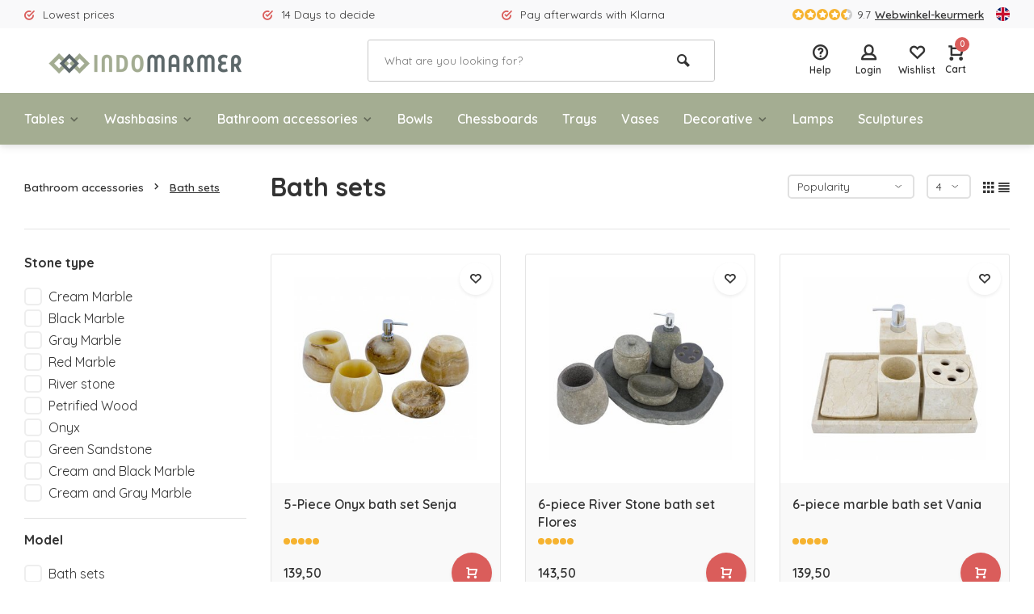

--- FILE ---
content_type: text/html;charset=utf-8
request_url: https://www.indomarmer.nl/en/bathroom-accessories/bath-sets/
body_size: 13206
content:
<!DOCTYPE html>
<html lang="en">
<head>  
<meta charset="utf-8"/>
<!-- [START] 'blocks/head.rain' -->
<!--

  (c) 2008-2025 Lightspeed Netherlands B.V.
  http://www.lightspeedhq.com
  Generated: 30-11-2025 @ 07:26:51

-->
<link rel="canonical" href="https://www.indomarmer.nl/en/bathroom-accessories/bath-sets/"/>
<link rel="next" href="https://www.indomarmer.nl/en/bathroom-accessories/bath-sets/page2.html"/>
<link rel="alternate" href="https://www.indomarmer.nl/en/index.rss" type="application/rss+xml" title="New products"/>
<meta name="robots" content="noodp,noydir"/>
<meta name="google-site-verification" content="rlFyPyFrC8kgfj7CFd-GfF0Hp7DK9GwMhXbj3egTr3o"/>
<meta name="google-site-verification" content="o16HCSSS-jVqFCGhep8dMmeAHLUj3ocbCXxL7mJzBvE"/>
<meta property="og:url" content="https://www.indomarmer.nl/en/bathroom-accessories/bath-sets/?source=facebook"/>
<meta property="og:site_name" content="IndoMarmer"/>
<meta property="og:title" content="4 to 6 pieces Natural stone Bathroom accessories sets"/>
<meta property="og:description" content="4 to 6 pieces Natural stone Bathroom accessories sets Soap dispensers, Soap dishes, Toilet-Toothbrush holders made of Marble, Onyx, River stone and Fosil Wood."/>
<script src="https://www.googleoptimize.com/optimize.js?id=OPT-M6473BN"></script>
<!--[if lt IE 9]>
<script src="https://cdn.webshopapp.com/assets/html5shiv.js?2025-02-20"></script>
<![endif]-->
<!-- [END] 'blocks/head.rain' -->
<meta http-equiv="X-UA-Compatible" content="IE=edge" />
<title>4 to 6 pieces Natural stone Bathroom accessories sets - IndoMarmer</title>
<meta name="description" content="4 to 6 pieces Natural stone Bathroom accessories sets Soap dispensers, Soap dishes, Toilet-Toothbrush holders made of Marble, Onyx, River stone and Fosil Wood.">
<meta name="keywords" content="Marble, Bathroom, soap dispenser, soap dish, toothbrush cup, Pot lid, trash, tray, tissue box, natural stone, bathroom accessory, river stone, anthracite, onyx">
<meta name="MobileOptimized" content="320">
<meta name="HandheldFriendly" content="true">
<meta name="viewport" content="width=device-width, initial-scale=1, minimum-scale=1, maximum-scale=5">
<meta name="author" content="https://www.webdinge.nl/">
<link rel="preload" href="https://fonts.googleapis.com/css2?family=Quicksand:wght@400;600;700;800;900&display=swap" as="style">
<link rel="preconnect" href="//cdn.webshopapp.com/" crossorigin>
<link rel="preconnect" href="https://fonts.googleapis.com">
<link rel="preconnect" href="https://fonts.gstatic.com" crossorigin>
<link rel="dns-prefetch" href="//cdn.webshopapp.com/">	
<link rel="dns-prefetch" href="https://fonts.googleapis.com">
<link rel="dns-prefetch" href="https://fonts.gstatic.com" crossorigin>  
<link rel="preload" as="style" href="https://cdn.webshopapp.com/shops/88912/themes/177648/assets/deviant-functions.css?20250704155901">
<link rel="preload" as="style" href="https://cdn.webshopapp.com/shops/88912/themes/177648/assets/theme-deviant.css?20250704155901">
<link rel="preload" as="script" href="https://cdn.webshopapp.com/shops/88912/themes/177648/assets/deviant-functions.js?20250704155901">
<link rel="preload" as="script" href="https://cdn.webshopapp.com/shops/88912/themes/177648/assets/theme-deviant.js?20250704155901">
<link rel="shortcut icon" href="https://cdn.webshopapp.com/shops/88912/themes/177648/v/834031/assets/favicon.ico?20210824164502" type="image/x-icon" />
<link href='https://fonts.googleapis.com/css2?family=Quicksand:wght@400;600;700;800;900&display=swap' rel='stylesheet' type='text/css'>
<link rel="stylesheet" href="https://cdn.webshopapp.com/shops/88912/themes/177648/assets/deviant-functions.css?20250704155901" />
<link rel="stylesheet" href="https://cdn.webshopapp.com/shops/88912/themes/177648/assets/theme-deviant.css?20250704155901" />

<script src="https://cdn.webshopapp.com/shops/88912/themes/177648/assets/jquery-3-5-1-min.js?20250704155901"></script>
<script>
 window.lazySizesConfig = window.lazySizesConfig || {};
 window.lazySizesConfig.lazyClass = 'lazy';
 document.addEventListener('lazybeforeunveil', function(e){
    var bg = e.target.getAttribute('data-bg');
    if(bg){
        e.target.style.backgroundImage = 'url(' + bg + ')';
    }
});
</script>
<script type="application/ld+json">
{
  "@context": "https://schema.org/",
  "@type": "Organization",
  "url": "https://www.indomarmer.nl/en/",
  "name": "IndoMarmer",
  "legalName": "IndoMarmer",
  "description": "4 to 6 pieces Natural stone Bathroom accessories sets Soap dispensers, Soap dishes, Toilet-Toothbrush holders made of Marble, Onyx, River stone and Fosil Wood.",
  "logo": "https://cdn.webshopapp.com/shops/88912/themes/177648/v/833821/assets/logo.png?20210824092258",
  "image": "https://cdn.webshopapp.com/shops/88912/themes/177648/assets/banner1.png?20250704155901",
  "contactPoint": {
    "@type": "ContactPoint",
    "contactType": "Customer service",
    "telephone": "+31 40 240 54 44"
  },
  "address": {
    "@type": "PostalAddress",
    "streetAddress": "Avondroodstraat 16",
    "addressLocality": "(Geen bezoekadres)",
    "addressRegion": "",
    "postalCode": "5641 HB Eindhoven, Nederland",
    "addressCountry": "(Geen bezoekadres)"
  }
}
</script>
</head>  
<body>
					

<div class="main-container two-lines">
  <div id="top">
  <div class="top container flex flex-align-center flex-between">
    <div class="usp-car swiper-container normal is-mobile" id="carousel1951014385" data-sw-items="[4,2,1]" data-sw-mobile="true" data-sw-mobile-auto="true">
      <div class="swiper-wrapper">
                              <div class="usp swiper-slide ">
                          <i class="icon-check-circle icon_w_text"></i>
             <span class="usp-text">
               Lowest prices
               <span class="usp-subtext"></span>
             </span>
                       </div>
                                       <div class="usp swiper-slide ">
                          <i class="icon-check-circle icon_w_text"></i>
             <span class="usp-text">
               14 Days to decide
               <span class="usp-subtext"></span>
             </span>
                       </div>
                                       <div class="usp swiper-slide ">
                          <i class="icon-check-circle icon_w_text"></i>
             <span class="usp-text">
               Pay afterwards with Klarna
               <span class="usp-subtext"></span>
             </span>
                       </div>
                                       <div class="usp swiper-slide hidden-desktop hidden-tab-ls">
                          <i class="icon-check-circle icon_w_text"></i>
             <span class="usp-text">
               Largest assortment
               <span class="usp-subtext"></span>
             </span>
                       </div>
                  
      </div>
    </div>
    <div class="shop-score flex flex-align-center">
           
  <div class="item-rating flex">
              <span class="icon-favourite on"></span>
              <span class="icon-favourite on"></span>
              <span class="icon-favourite on"></span>
              <span class="icon-favourite on"></span>
              <span class="icon-favourite semi"></span>
      </div>
                    
    <span class="text">9.7<a href="https://www.webwinkelkeur.nl/webshop/F-Talens-IndoMarmer_9179/reviews">Webwinkel-keurmerk</a></span>
	  <a class="abs-link" target="_blank" href="https://www.webwinkelkeur.nl/webshop/F-Talens-IndoMarmer_9179/reviews"></a>
</div>
            <div class="settings langs visible-desktop">
      <div class="select-dropdown flex flex-align-center flex-between">
        <span data-toggle="dropdown" class="flex flex-column"><img src="https://cdn.webshopapp.com/shops/88912/themes/177648/assets/flag-en.svg?20250704155901" alt="" width="17" height="17"/></span>
        <div class="dropdown-menu" role="menu">                                                      
  <a href="https://www.indomarmer.nl/nl/go/category/3418930" lang="nl" title="Nederlands">
    <img class="flag-icon" src="https://cdn.webshopapp.com/shops/88912/themes/177648/assets/flag-nl.svg?20250704155901" alt="Nederlands" width="17" height="17"/>
  </a>
  <a href="https://www.indomarmer.nl/de/go/category/3418930" lang="de" title="Deutsch">
    <img class="flag-icon" src="https://cdn.webshopapp.com/shops/88912/themes/177648/assets/flag-de.svg?20250704155901" alt="Deutsch" width="17" height="17"/>
  </a>
  <a href="https://www.indomarmer.nl/en/go/category/3418930" lang="en" title="English">
    <img class="flag-icon" src="https://cdn.webshopapp.com/shops/88912/themes/177648/assets/flag-en.svg?20250704155901" alt="English" width="17" height="17"/>
  </a>
</div>
      </div>
    </div>
      </div>
</div>
<header id="header" >
    <div class="inner-head logo_ll">
   <div class="header flex flex-align-center flex-between container">
        <div class="logo ">
     <a href="https://www.indomarmer.nl/en/" title="IndoMarmer" >
                  <img src="https://cdn.webshopapp.com/shops/88912/themes/177648/v/833825/assets/mobile-logo.png?20210824092258" alt="IndoMarmer" width="240" height="60"  class="visible-mobile visible-tablet" />
                          <img src="https://cdn.webshopapp.com/shops/88912/themes/177648/v/833821/assets/logo.png?20210824092258" alt="IndoMarmer" width="240" height="60"  class="visible-desktop"/>
               </a>
    </div>
            <div class="search search-desk flex1 visible-desktop">
     <form action="https://www.indomarmer.nl/en/search/" method="get">
        <div class="clearable-input flex">
           <input type="text" name="q" class="search-query" autocomplete="off" placeholder="What are you looking for?" value="" />
           <span class="clear-search btn-round small hidden-desktop" data-clear-input><i class="icon-remove"></i></span>
           <button type="submit" class="btn"><i class="icon-search"></i></button>
        </div>
      </form> 
      <div class="autocomplete dropdown-menu" role="menu">
        <div class="products container grid grid-6"></div>
       	<div class="notfound">No products found</div>
        <div class="more"><a class="banner-btn trans livesearch" href="#">View all results <span>(0)</span></a></div>
    	</div>
    </div>
               <div class="tools-wrap flex flex-align-center ">
      <div class="tool service">
        <div class="select-dropdown">
          <a class="flex flex-column flex-align-center" href="https://www.indomarmer.nl/en/service/">
            <i class="icon-help"></i>
            <span class="small-lable visible-desktop">Help</span>
          </a>
        </div>
      </div>
      <div class="tool myacc">
        <div class="select-dropdown">
                     <a class="flex flex-column flex-align-center" data-fancybox="" data-src="#popup-login" data-options='{"touch" : false, "modal" : false}' href="javascript:;">
            <i class="icon-users"></i>
            <span class="small-lable  visible-desktop">Login</span>
          </a>
                  </div>
      </div>
      <div class="tool wishlist">
                <a class="flex flex-column flex-align-center" data-fancybox="" data-src="#popup-login" data-options='{"touch" : false, "modal" : false}' href="javascript:;">
          <i class="icon-heart"></i>
          <span class="small-lable  visible-desktop">Wishlist</span>
        </a>
              </div>
      <div class="tool mini-cart">
        <div class="select-dropdown">
          <a href="https://www.indomarmer.nl/en/cart/" class="flex flex-column flex-align-center">
                                    <span class="i-wrap">          
              <span class="ccnt">0</span>
              <i class="icon-cart-modern"></i>
            </span>
            <span class="small-lable visible-desktop">Cart</span>
          </a>
          <div class="dropdown-menu keep-open" role="menu"><div class="pleasewait">
<svg width="100px"  height="100px"  xmlns="http://www.w3.org/2000/svg" viewBox="0 0 100 100" preserveAspectRatio="xMidYMid" class="lds-eclipse" style="background: rgba(0, 0, 0, 0) none repeat scroll 0% 0%;"><path ng-attr-d="" ng-attr-fill="" stroke="none" d="M10 50A40 40 0 0 0 90 50A40 42 0 0 1 10 50" fill="#ff5000"><animateTransform attributeName="transform" type="rotate" calcMode="linear" values="0 50 51;360 50 51" keyTimes="0;1" dur="1s" begin="0s" repeatCount="indefinite"></animateTransform></path></svg>
</div><div class="title">Cart<span class="close-cart btn-round small visible-mobile visible-tablet"><i class="icon-remove"></i></span></div>
  <div class="widget_content flex flex-column">
    
<div class="item no-products ">You have no items in your shopping cart</div> 
 </div>
 <div class="cart-info show">
  <div class="total">
       <div class="shipc flex flex-align-center flex-between">
    <span>Total:</span>
    <span class="amount">€0,00</span>
   </div>
   <a href="https://www.indomarmer.nl/en/checkout/" class="btn btn1" title="Checkout">Checkout</a>
   <a href="https://www.indomarmer.nl/en/cart/" title="Edit shopping cart" class="view-cart btn btn3">Edit shopping cart</a>
  </div>
</div></div>
        </div>
      </div>
    </div>
     </div>
  <nav id="menu" class="nav list-inline menu_style1 visible-desktop"><div class="container"><ul class="menu list-inline">
    <li class="item sub"><a href="https://www.indomarmer.nl/en/tables/" title="Tables">Tables<i class="hidden-tab-ls icon-small-down"></i></a>
        <div class="dropdown-menu">
      <ul>
                <li>
         <a class="flex flex-between flex-align-center" href="https://www.indomarmer.nl/en/tables/dining-tables/" title="Dining tables">Dining tables</a>
                  </li>
                <li>
         <a class="flex flex-between flex-align-center" href="https://www.indomarmer.nl/en/tables/coffee-table/" title="Coffee table">Coffee table</a>
                  </li>
                <li>
         <a class="flex flex-between flex-align-center" href="https://www.indomarmer.nl/en/tables/side-table/" title="Side table">Side table</a>
                  </li>
                <li class="cat-l"><a href="https://www.indomarmer.nl/en/tables/" title="Tables" class="btn btn3">View all</a></li>
      </ul>
    </div>
      
  </li>
    <li class="item sub"><a href="https://www.indomarmer.nl/en/washbasins/" title="Washbasins">Washbasins<i class="hidden-tab-ls icon-small-down"></i></a>
        <div class="dropdown-menu">
      <ul>
                <li>
         <a class="flex flex-between flex-align-center" href="https://www.indomarmer.nl/en/washbasins/marble/" title="Marble">Marble<i class="hidden-tab-ls icon-small-right"></i></a>
                    <ul class="dropdown-menu ss">
            <li class="sub-item-title">Marble</li>
                         <li><a class="flex flex-between flex-align-center" href="https://www.indomarmer.nl/en/washbasins/marble/cream-marble/" title="Cream Marble">Cream Marble</a>
                          
            </li>
                         <li><a class="flex flex-between flex-align-center" href="https://www.indomarmer.nl/en/washbasins/marble/black-marble/" title="Black Marble">Black Marble</a>
                          
            </li>
                         <li><a class="flex flex-between flex-align-center" href="https://www.indomarmer.nl/en/washbasins/marble/gray-marble/" title="Gray Marble">Gray Marble</a>
                          
            </li>
                         <li><a class="flex flex-between flex-align-center" href="https://www.indomarmer.nl/en/washbasins/marble/red-marble/" title="Red Marble">Red Marble</a>
                          
            </li>
                        <li class="cat-l"><a href="https://www.indomarmer.nl/en/washbasins/marble/" title="Marble" class="btn btn3">View all</a></li>
          </ul>
                  </li>
                <li>
         <a class="flex flex-between flex-align-center" href="https://www.indomarmer.nl/en/washbasins/petrified-wood/" title="Petrified Wood">Petrified Wood</a>
                  </li>
                <li>
         <a class="flex flex-between flex-align-center" href="https://www.indomarmer.nl/en/washbasins/river-stone/" title="River Stone">River Stone</a>
                  </li>
                <li>
         <a class="flex flex-between flex-align-center" href="https://www.indomarmer.nl/en/washbasins/onyx/" title="Onyx">Onyx</a>
                  </li>
                <li>
         <a class="flex flex-between flex-align-center" href="https://www.indomarmer.nl/en/washbasins/sandstone/" title="Sandstone">Sandstone</a>
                  </li>
                <li>
         <a class="flex flex-between flex-align-center" href="https://www.indomarmer.nl/en/washbasins/drain-plugs/" title="Drain Plugs">Drain Plugs</a>
                  </li>
                <li class="cat-l"><a href="https://www.indomarmer.nl/en/washbasins/" title="Washbasins" class="btn btn3">View all</a></li>
      </ul>
    </div>
      
  </li>
    <li class="item sub"><a href="https://www.indomarmer.nl/en/bathroom-accessories/" title="Bathroom accessories">Bathroom accessories<i class="hidden-tab-ls icon-small-down"></i></a>
        <div class="dropdown-menu">
      <ul>
                <li>
         <a class="flex flex-between flex-align-center" href="https://www.indomarmer.nl/en/bathroom-accessories/bath-sets/" title="Bath sets">Bath sets</a>
                  </li>
                <li>
         <a class="flex flex-between flex-align-center" href="https://www.indomarmer.nl/en/bathroom-accessories/toothbrush-cups/" title="Toothbrush Cups">Toothbrush Cups</a>
                  </li>
                <li>
         <a class="flex flex-between flex-align-center" href="https://www.indomarmer.nl/en/bathroom-accessories/soap-dispensers/" title="Soap dispensers">Soap dispensers</a>
                  </li>
                <li>
         <a class="flex flex-between flex-align-center" href="https://www.indomarmer.nl/en/bathroom-accessories/soap-dishes/" title="Soap dishes">Soap dishes</a>
                  </li>
                <li>
         <a class="flex flex-between flex-align-center" href="https://www.indomarmer.nl/en/bathroom-accessories/toilet-brush-holders/" title="Toilet brush holders">Toilet brush holders</a>
                  </li>
                <li>
         <a class="flex flex-between flex-align-center" href="https://www.indomarmer.nl/en/bathroom-accessories/miscellaneous/" title="Miscellaneous">Miscellaneous</a>
                  </li>
                <li>
         <a class="flex flex-between flex-align-center" href="https://www.indomarmer.nl/en/bathroom-accessories/marble/" title="Marble">Marble<i class="hidden-tab-ls icon-small-right"></i></a>
                    <ul class="dropdown-menu ss">
            <li class="sub-item-title">Marble</li>
                         <li><a class="flex flex-between flex-align-center" href="https://www.indomarmer.nl/en/bathroom-accessories/marble/cream-marble/" title="Cream Marble">Cream Marble</a>
                          
            </li>
                         <li><a class="flex flex-between flex-align-center" href="https://www.indomarmer.nl/en/bathroom-accessories/marble/black-marble/" title="Black Marble">Black Marble</a>
                          
            </li>
                         <li><a class="flex flex-between flex-align-center" href="https://www.indomarmer.nl/en/bathroom-accessories/marble/gray-marble/" title="Gray Marble">Gray Marble</a>
                          
            </li>
                         <li><a class="flex flex-between flex-align-center" href="https://www.indomarmer.nl/en/bathroom-accessories/marble/red-marble/" title="Red Marble">Red Marble</a>
                          
            </li>
                         <li><a class="flex flex-between flex-align-center" href="https://www.indomarmer.nl/en/bathroom-accessories/marble/multicolour/" title="Multicolour">Multicolour</a>
                          
            </li>
                        <li class="cat-l"><a href="https://www.indomarmer.nl/en/bathroom-accessories/marble/" title="Marble" class="btn btn3">View all</a></li>
          </ul>
                  </li>
                <li>
         <a class="flex flex-between flex-align-center" href="https://www.indomarmer.nl/en/bathroom-accessories/river-stone/" title="River Stone">River Stone</a>
                  </li>
                <li>
         <a class="flex flex-between flex-align-center" href="https://www.indomarmer.nl/en/bathroom-accessories/onyx/" title="Onyx">Onyx</a>
                  </li>
                <li>
         <a class="flex flex-between flex-align-center" href="https://www.indomarmer.nl/en/bathroom-accessories/petrified-wood/" title="Petrified Wood">Petrified Wood</a>
                  </li>
                <li>
         <a class="flex flex-between flex-align-center" href="https://www.indomarmer.nl/en/bathroom-accessories/green-sandstone/" title="Green Sandstone">Green Sandstone</a>
                  </li>
                <li class="cat-l"><a href="https://www.indomarmer.nl/en/bathroom-accessories/" title="Bathroom accessories" class="btn btn3">View all</a></li>
      </ul>
    </div>
      
  </li>
    <li class="item"><a href="https://www.indomarmer.nl/en/bowls/" title="Bowls">Bowls</a>
      
  </li>
    <li class="item"><a href="https://www.indomarmer.nl/en/chessboards/" title="Chessboards">Chessboards</a>
      
  </li>
    <li class="item"><a href="https://www.indomarmer.nl/en/trays/" title="Trays">Trays</a>
      
  </li>
    <li class="item"><a href="https://www.indomarmer.nl/en/vases/" title="Vases">Vases</a>
      
  </li>
    <li class="item sub"><a href="https://www.indomarmer.nl/en/decorative/" title="Decorative">Decorative<i class="hidden-tab-ls icon-small-down"></i></a>
        <div class="dropdown-menu">
      <ul>
                <li>
         <a class="flex flex-between flex-align-center" href="https://www.indomarmer.nl/en/decorative/jewelry-boxes/" title="Jewelry boxes">Jewelry boxes</a>
                  </li>
                <li>
         <a class="flex flex-between flex-align-center" href="https://www.indomarmer.nl/en/decorative/tissue-boxes/" title="Tissue boxes">Tissue boxes</a>
                  </li>
                <li>
         <a class="flex flex-between flex-align-center" href="https://www.indomarmer.nl/en/decorative/trash-cans/" title="Trash cans">Trash cans</a>
                  </li>
                <li>
         <a class="flex flex-between flex-align-center" href="https://www.indomarmer.nl/en/decorative/cheese-boards/" title="Cheese Boards">Cheese Boards</a>
                  </li>
                <li>
         <a class="flex flex-between flex-align-center" href="https://www.indomarmer.nl/en/decorative/decorative/" title="Decorative">Decorative</a>
                  </li>
                <li>
         <a class="flex flex-between flex-align-center" href="https://www.indomarmer.nl/en/decorative/ashtrays/" title="Ashtrays">Ashtrays</a>
                  </li>
                <li>
         <a class="flex flex-between flex-align-center" href="https://www.indomarmer.nl/en/decorative/mortar/" title="Mortar">Mortar</a>
                  </li>
                <li>
         <a class="flex flex-between flex-align-center" href="https://www.indomarmer.nl/en/decorative/tea-light-holders/" title="Tea Light Holders">Tea Light Holders</a>
                  </li>
                <li>
         <a class="flex flex-between flex-align-center" href="https://www.indomarmer.nl/en/decorative/cutting-boards/" title="Cutting boards">Cutting boards</a>
                  </li>
                <li class="cat-l"><a href="https://www.indomarmer.nl/en/decorative/" title="Decorative" class="btn btn3">View all</a></li>
      </ul>
    </div>
      
  </li>
    <li class="item"><a href="https://www.indomarmer.nl/en/lamps/" title="Lamps">Lamps</a>
      
  </li>
    <li class="item"><a href="https://www.indomarmer.nl/en/sculptures/" title="Sculptures">Sculptures</a>
      
  </li>
        
    
  	  
</ul>

</div></nav>  </div>
    <div class="search ll flex1 visible-mobile visible-tablet search-mob">
   <div class="mob-men flex flex-align-center">
     <i class="icon-menu"></i>
   </div>
   <form action="https://www.indomarmer.nl/en/search/" method="get">
      <div class="clearable-input flex">
         <input type="text" name="q" class="search-query" autocomplete="off" placeholder="What are you looking for?" value="" />
         <span class="clear-search btn-round small hidden-desktop" data-clear-input><i class="icon-remove"></i></span>
      </div>
    </form> 
    <div class="autocomplete dropdown-menu" role="menu">
      <div class="products container grid grid-6"></div>
      <div class="notfound">No products found</div>
      <div class="more"><a class="banner-btn trans livesearch" href="#">View all results <span>(0)</span></a></div>
    </div>
  </div>
  </header>
<div class="mobile-add-msg">
  <div class="inner-msg">
    <span class="title">Added to cart</span>
    <div class="item flex flex-align-center">
      <div class="greyed"><img src="" alt="" width="60" height="60" /></div>
      <span class="item-name flex1"></span>
      <span class="item-price-container flex flex-column">
        <span class="old-price"></span>
        <span class="item-price"></span>
      </span>
    </div>
    <a href="https://www.indomarmer.nl/en/cart/" class="btn btn1" title="Edit shopping cart">Edit shopping cart</a>
    <a href="javascript:;" title="Continue shopping" class="hide-msg btn btn3">Continue shopping</a>
  </div>
</div>   
      
 

	                                             
	                                                                                                                                                                     
	                                                                                                                                                                                                                                         
	  	  	  	  	                                                                                                         
	  	  
<div class="page-container collection">
	<div class="container">
   	<div class="collection-title">
      <div class="wrap flex flex-align-center">  
        <script type="application/ld+json">
{
"@context": "https://schema.org",
"@type": "BreadcrumbList",
  "itemListElement": [{
    "@type": "ListItem",
    "position": 1,
    "name": "Home",
    "item": "https://www.indomarmer.nl/en/"
  },    {
    "@type": "ListItem",
    "position": 2,
    "name": "Bathroom accessories",
    "item": "https://www.indomarmer.nl/en/bathroom-accessories/"
  },     {
    "@type": "ListItem",
    "position": 3,
    "name": "Bath sets",
    "item": "https://www.indomarmer.nl/en/bathroom-accessories/bath-sets/"
  }     ]
}
</script>
<div class="breadcrumb-container flex flex-align-center flex-wrap">
	<a class="go-back hidden-desktop" href="javascript: history.go(-1)"><i class="icon-tail-left icon_w_text"></i>Back</a>
			<a href="https://www.indomarmer.nl/en/bathroom-accessories/"  class="visible-desktop ">Bathroom accessories<i class="icon-small-right"></i></a>
		<a href="https://www.indomarmer.nl/en/bathroom-accessories/bath-sets/"  class="visible-desktop active">Bath sets</a>
	</div>   
        <h1 class="title">Bath sets</h1>
                <div class="category-toolbar flex flex-align-center flex-between visible-desktop">
           <form action="https://www.indomarmer.nl/en/bathroom-accessories/bath-sets/" method="get" id="filter_form_2" class="tools-wrap flex flex-align-center">
            <input type="hidden" name="mode" value="grid" id="filter_form_mode" />
            <input type="hidden" name="limit" value="15" id="filter_form_limit" />
            <input type="hidden" name="sort" value="popular" id="filter_form_sort" />
            <span class="col-c">34 Products</span>
                                        <div class="sort-box custom-select">
               <select name="sort" id="sort">
                <option value="default">Default</option><option value="popular" selected="selected">Popularity</option><option value="newest">Newest products</option><option value="lowest">Lowest price</option><option value="highest">Highest price</option><option value="asc">Name ascending</option><option value="desc">Name descending</option>               </select>        
              </div>
                            <div class="view-count-box visible-desktop custom-select">
                <select name="limit" id="limit">
                                      <option value="4">4</option>
                                      <option value="8">8</option>
                                      <option value="12">12</option>
                                      <option value="16">16</option>
                                      <option value="20">20</option>
                                      <option value="24">24</option>
                                      <option value="48">48</option>
                                      <option value="96">96</option>
                                  </select> 
              </div>
                                      <div class="view-box visible-desktop flex">
              <a href="https://www.indomarmer.nl/en/bathroom-accessories/bath-sets/" class=""><i class="icon-grid1"></i></a>
              <a href="https://www.indomarmer.nl/en/bathroom-accessories/bath-sets/?mode=list" class=""><i class="icon-align-justify"></i></a>
            </div>
          </form> 
        </div>
      </div>
    </div>
 	 <div class="main-content with-sidebar flex">
  	    <aside class="mobile-menu-side" data-menu="filters">
            
         
    <div class="filters-aside ">
      <form action="https://www.indomarmer.nl/en/bathroom-accessories/bath-sets/" method="get" id="filter_form">
  <input type="hidden" name="mode" value="grid" id="filter_form_mode_1328748299" />
  <input type="hidden" name="limit" value="15" id="filter_form_limit_1015974759" />
  <input type="hidden" name="sort" value="popular" id="filter_form_sort_1582729539" />
  <input type="hidden" name="max" value="250" id="filter_form_max" />
  <input type="hidden" name="min" value="0" id="filter_form_min" />
  <div class="filters ">
           
      <div class="filter dropdown">
       <span class="title " >Stone type</span>
       <ul class=" inner checkbox           ">
                  <li class="filter-wrap flex flex-align-center">
            <input id="filter_450998" type="checkbox" name="filter[]" value="450998"  />
            <label for="filter_450998">Cream Marble</label>              
          </li>
                   <li class="filter-wrap flex flex-align-center">
            <input id="filter_451001" type="checkbox" name="filter[]" value="451001"  />
            <label for="filter_451001">Black Marble</label>              
          </li>
                   <li class="filter-wrap flex flex-align-center">
            <input id="filter_451004" type="checkbox" name="filter[]" value="451004"  />
            <label for="filter_451004">Gray Marble</label>              
          </li>
                   <li class="filter-wrap flex flex-align-center">
            <input id="filter_451007" type="checkbox" name="filter[]" value="451007"  />
            <label for="filter_451007">Red Marble</label>              
          </li>
                   <li class="filter-wrap flex flex-align-center">
            <input id="filter_451157" type="checkbox" name="filter[]" value="451157"  />
            <label for="filter_451157">River stone</label>              
          </li>
                   <li class="filter-wrap flex flex-align-center">
            <input id="filter_451160" type="checkbox" name="filter[]" value="451160"  />
            <label for="filter_451160">Petrified Wood</label>              
          </li>
                   <li class="filter-wrap flex flex-align-center">
            <input id="filter_451154" type="checkbox" name="filter[]" value="451154"  />
            <label for="filter_451154">Onyx</label>              
          </li>
                   <li class="filter-wrap flex flex-align-center">
            <input id="filter_527480" type="checkbox" name="filter[]" value="527480"  />
            <label for="filter_527480">Green Sandstone</label>              
          </li>
                   <li class="filter-wrap flex flex-align-center">
            <input id="filter_451010" type="checkbox" name="filter[]" value="451010"  />
            <label for="filter_451010">Cream and Black Marble</label>              
          </li>
                   <li class="filter-wrap flex flex-align-center">
            <input id="filter_451013" type="checkbox" name="filter[]" value="451013"  />
            <label for="filter_451013">Cream and Gray Marble</label>              
          </li>
                  <li class="submit_filters"><a href="javascript:;" class="btn btn1">View <span class="filter_count">34</span> results</a></li>
       </ul>
      </div>
       
      <div class="filter dropdown">
       <span class="title " >Model</span>
       <ul class=" inner checkbox  ">
                  <li class="filter-wrap flex flex-align-center">
            <input id="filter_451217" type="checkbox" name="filter[]" value="451217"  />
            <label for="filter_451217">Bath sets</label>              
          </li>
                  <li class="submit_filters"><a href="javascript:;" class="btn btn1">View <span class="filter_count">34</span> results</a></li>
       </ul>
      </div>
                <div class="mob-filter-sub hidden-desktop"><a href="javascript:;" class="submit_filters">View <span class="filter_count">34</span> results</a></div>
  </div>
  </form>
    </div>
       
     </aside>
   	     <div class="inner-content">
             <div class="sub-sub-wrap flex">
              <div class="flex sub-fil-wrap ">
        <span class="title visible-desktop">Filters</span>
                 <span class="mob-filters btn btn1 visible-mobile visible-tablet" data-menu="filters"><i class="icon_w_text icon-equalizer2"></i>Filters</span>
               </div>
       </div>

        	               <div class="products-area grid grid-3 ">

<div class="item is_grid   " data-handle="https://www.indomarmer.nl/en/5-piece-onyx-bath-set-senja.html" data-vid="163352045" data-extrainfo="" data-imgor="square">
    
   <div class="item-image-container small square">
          <a class="m-img " href="https://www.indomarmer.nl/en/5-piece-onyx-bath-set-senja.html" title="Indomarmer 5-Piece Onyx bath set Senja">
       <img src="https://cdn.webshopapp.com/assets/blank.gif?2025-02-20" data-src="https://cdn.webshopapp.com/shops/88912/files/246989084/320x320x2/indomarmer-5-piece-onyx-bath-set-senja.jpg" alt="Indomarmer 5-Piece Onyx bath set Senja" class="lazy" width=320 height=320 />
     </a>
     

     
     
     
        <div class="label flex">
      
  
           
           
                </div>
              <div class="mob-wishlist">
              <a href="https://www.indomarmer.nl/en/account/login/" class="login_wishlist btn-round small" title="Add to wishlist" data-pid="82671308" data-wid=""><i class="icon-heart"></i></a>
          </div>
    </div>
  <div class="item-meta-container ">
        <a class="item-name" href="https://www.indomarmer.nl/en/5-piece-onyx-bath-set-senja.html" title="Indomarmer 5-Piece Onyx bath set Senja"><h3>5-Piece Onyx bath set Senja</h3></a>
           
    <div class="item-rating flex flex-align-center">
       	    	 <span class="star fa fa-star on"></span>
		   	    	 <span class="star fa fa-star on"></span>
		   	    	 <span class="star fa fa-star on"></span>
		   	    	 <span class="star fa fa-star on"></span>
		   	    	 <span class="star fa fa-star on"></span>
		    </div>
                 <div class="item-btn flex flex-align-center flex-between">
       <div class="item-price-container flex flex-column">
                    <span class="item-price">139,50</span>       </div> 
       <div class="action-btns flex flex-align-center">
                           	<a href="https://www.indomarmer.nl/en/5-piece-onyx-bath-set-senja.html"  class="pb btn-round" title="View product"><i class="icon-cart-modern"></i></a>                </div>
          </div>   
       </div>
</div>
<div class="item is_grid   " data-handle="https://www.indomarmer.nl/en/6-piece-river-stone-bath-set-flores.html" data-vid="92168108" data-extrainfo="" data-imgor="square">
    
   <div class="item-image-container small square">
          <a class="m-img " href="https://www.indomarmer.nl/en/6-piece-river-stone-bath-set-flores.html" title="Indomarmer 6-piece River Stone bath set Flores">
       <img src="https://cdn.webshopapp.com/assets/blank.gif?2025-02-20" data-src="https://cdn.webshopapp.com/shops/88912/files/123219590/320x320x2/indomarmer-6-piece-river-stone-bath-set-flores.jpg" alt="Indomarmer 6-piece River Stone bath set Flores" class="lazy" width=320 height=320 />
     </a>
     

     
     
     
        <div class="label flex">
      
  
           
           
                </div>
              <div class="mob-wishlist">
              <a href="https://www.indomarmer.nl/en/account/login/" class="login_wishlist btn-round small" title="Add to wishlist" data-pid="48256370" data-wid=""><i class="icon-heart"></i></a>
          </div>
    </div>
  <div class="item-meta-container ">
        <a class="item-name" href="https://www.indomarmer.nl/en/6-piece-river-stone-bath-set-flores.html" title="Indomarmer 6-piece River Stone bath set Flores"><h3>6-piece River Stone bath set Flores</h3></a>
           
    <div class="item-rating flex flex-align-center">
       	    	 <span class="star fa fa-star on"></span>
		   	    	 <span class="star fa fa-star on"></span>
		   	    	 <span class="star fa fa-star on"></span>
		   	    	 <span class="star fa fa-star on"></span>
		   	    	 <span class="star fa fa-star on"></span>
		    </div>
                 <div class="item-btn flex flex-align-center flex-between">
       <div class="item-price-container flex flex-column">
                    <span class="item-price">143,50</span>       </div> 
       <div class="action-btns flex flex-align-center">
                           	<a href="https://www.indomarmer.nl/en/6-piece-river-stone-bath-set-flores.html"  class="pb btn-round" title="View product"><i class="icon-cart-modern"></i></a>                </div>
          </div>   
       </div>
</div>
<div class="item is_grid   " data-handle="https://www.indomarmer.nl/en/6-piece-marble-bath-set-vania.html" data-vid="92203520" data-extrainfo="" data-imgor="square">
    
   <div class="item-image-container small square">
          <a class="m-img " href="https://www.indomarmer.nl/en/6-piece-marble-bath-set-vania.html" title="Indomarmer 6-piece marble bath set Vania">
       <img src="https://cdn.webshopapp.com/assets/blank.gif?2025-02-20" data-src="https://cdn.webshopapp.com/shops/88912/files/186331010/320x320x2/indomarmer-6-piece-marble-bath-set-vania.jpg" alt="Indomarmer 6-piece marble bath set Vania" class="lazy" width=320 height=320 />
     </a>
     

     
     
     
        <div class="label flex">
      
  
           
           
                </div>
              <div class="mob-wishlist">
              <a href="https://www.indomarmer.nl/en/account/login/" class="login_wishlist btn-round small" title="Add to wishlist" data-pid="48276971" data-wid=""><i class="icon-heart"></i></a>
          </div>
    </div>
  <div class="item-meta-container ">
        <a class="item-name" href="https://www.indomarmer.nl/en/6-piece-marble-bath-set-vania.html" title="Indomarmer 6-piece marble bath set Vania"><h3>6-piece marble bath set Vania</h3></a>
           
    <div class="item-rating flex flex-align-center">
       	    	 <span class="star fa fa-star on"></span>
		   	    	 <span class="star fa fa-star on"></span>
		   	    	 <span class="star fa fa-star on"></span>
		   	    	 <span class="star fa fa-star on"></span>
		   	    	 <span class="star fa fa-star on"></span>
		    </div>
                 <div class="item-btn flex flex-align-center flex-between">
       <div class="item-price-container flex flex-column">
                    <span class="item-price">139,50</span>       </div> 
       <div class="action-btns flex flex-align-center">
                           	<a href="https://www.indomarmer.nl/en/6-piece-marble-bath-set-vania.html"  class="pb btn-round" title="View product"><i class="icon-cart-modern"></i></a>                </div>
          </div>   
       </div>
</div>
<div class="item is_grid   " data-handle="https://www.indomarmer.nl/en/6-piece-marble-bath-set-dewa.html" data-vid="163224790" data-extrainfo="" data-imgor="square">
    
   <div class="item-image-container small square">
          <a class="m-img " href="https://www.indomarmer.nl/en/6-piece-marble-bath-set-dewa.html" title="Indomarmer 6-piece Marble bath set Dewa">
       <img src="https://cdn.webshopapp.com/assets/blank.gif?2025-02-20" data-src="https://cdn.webshopapp.com/shops/88912/files/247015616/320x320x2/indomarmer-6-piece-marble-bath-set-dewa.jpg" alt="Indomarmer 6-piece Marble bath set Dewa" class="lazy" width=320 height=320 />
     </a>
     

     
     
     
        <div class="label flex">
      
  
           
           
                </div>
              <div class="mob-wishlist">
              <a href="https://www.indomarmer.nl/en/account/login/" class="login_wishlist btn-round small" title="Add to wishlist" data-pid="82600933" data-wid=""><i class="icon-heart"></i></a>
          </div>
    </div>
  <div class="item-meta-container ">
        <a class="item-name" href="https://www.indomarmer.nl/en/6-piece-marble-bath-set-dewa.html" title="Indomarmer 6-piece Marble bath set Dewa"><h3>6-piece Marble bath set Dewa</h3></a>
           
    <div class="item-rating flex flex-align-center">
       	    	 <span class="star fa fa-star on"></span>
		   	    	 <span class="star fa fa-star on"></span>
		   	    	 <span class="star fa fa-star on"></span>
		   	    	 <span class="star fa fa-star on"></span>
		   	    	 <span class="star fa fa-star on"></span>
		    </div>
                 <div class="item-btn flex flex-align-center flex-between">
       <div class="item-price-container flex flex-column">
                    <span class="item-price">169,00</span>       </div> 
       <div class="action-btns flex flex-align-center">
                           	<a href="https://www.indomarmer.nl/en/6-piece-marble-bath-set-dewa.html"  class="pb btn-round" title="View product"><i class="icon-cart-modern"></i></a>                </div>
          </div>   
       </div>
</div>
<div class="item is_grid   " data-handle="https://www.indomarmer.nl/en/6-piece-marble-bath-set-bayu.html" data-vid="163227301" data-extrainfo="" data-imgor="square">
    
   <div class="item-image-container small square">
          <a class="m-img " href="https://www.indomarmer.nl/en/6-piece-marble-bath-set-bayu.html" title="Indomarmer 6-piece Marble bath set Bayu">
       <img src="https://cdn.webshopapp.com/assets/blank.gif?2025-02-20" data-src="https://cdn.webshopapp.com/shops/88912/files/247012790/320x320x2/indomarmer-6-piece-marble-bath-set-bayu.jpg" alt="Indomarmer 6-piece Marble bath set Bayu" class="lazy" width=320 height=320 />
     </a>
     

     
     
     
        <div class="label flex">
      
  
           
           
                </div>
              <div class="mob-wishlist">
              <a href="https://www.indomarmer.nl/en/account/login/" class="login_wishlist btn-round small" title="Add to wishlist" data-pid="82602961" data-wid=""><i class="icon-heart"></i></a>
          </div>
    </div>
  <div class="item-meta-container ">
        <a class="item-name" href="https://www.indomarmer.nl/en/6-piece-marble-bath-set-bayu.html" title="Indomarmer 6-piece Marble bath set Bayu"><h3>6-piece Marble bath set Bayu</h3></a>
           
    <div class="item-rating flex flex-align-center">
       	    	 <span class="star fa fa-star off"></span>
		   	    	 <span class="star fa fa-star off"></span>
		   	    	 <span class="star fa fa-star off"></span>
		   	    	 <span class="star fa fa-star off"></span>
		   	    	 <span class="star fa fa-star off"></span>
		    </div>
                 <div class="item-btn flex flex-align-center flex-between">
       <div class="item-price-container flex flex-column">
                    <span class="item-price">177,50</span>       </div> 
       <div class="action-btns flex flex-align-center">
                           	<a href="https://www.indomarmer.nl/en/6-piece-marble-bath-set-bayu.html"  class="pb btn-round" title="View product"><i class="icon-cart-modern"></i></a>                </div>
          </div>   
       </div>
</div>
<div class="item is_grid   " data-handle="https://www.indomarmer.nl/en/4-piece-petrified-wood-bath-set-liana-85988501.html" data-vid="169369367" data-extrainfo="" data-imgor="square">
    
   <div class="item-image-container small square">
          <a class="m-img " href="https://www.indomarmer.nl/en/4-piece-petrified-wood-bath-set-liana-85988501.html" title="Indomarmer 4-Piece Petrified Wood Bath Set Liana">
       <img src="https://cdn.webshopapp.com/assets/blank.gif?2025-02-20" data-src="https://cdn.webshopapp.com/shops/88912/files/376632300/320x320x2/indomarmer-4-piece-petrified-wood-bath-set-liana.jpg" alt="Indomarmer 4-Piece Petrified Wood Bath Set Liana" class="lazy" width=320 height=320 />
     </a>
     

     
     
     
        <div class="label flex">
      
  
           
           
                </div>
              <div class="mob-wishlist">
              <a href="https://www.indomarmer.nl/en/account/login/" class="login_wishlist btn-round small" title="Add to wishlist" data-pid="85988501" data-wid=""><i class="icon-heart"></i></a>
          </div>
    </div>
  <div class="item-meta-container ">
        <a class="item-name" href="https://www.indomarmer.nl/en/4-piece-petrified-wood-bath-set-liana-85988501.html" title="Indomarmer 4-Piece Petrified Wood Bath Set Liana"><h3>4-Piece Petrified Wood Bath Set Liana</h3></a>
           
    <div class="item-rating flex flex-align-center">
       	    	 <span class="star fa fa-star off"></span>
		   	    	 <span class="star fa fa-star off"></span>
		   	    	 <span class="star fa fa-star off"></span>
		   	    	 <span class="star fa fa-star off"></span>
		   	    	 <span class="star fa fa-star off"></span>
		    </div>
                 <div class="item-btn flex flex-align-center flex-between">
       <div class="item-price-container flex flex-column">
                    <span class="item-price">236,00</span>       </div> 
       <div class="action-btns flex flex-align-center">
                           	<a href="https://www.indomarmer.nl/en/4-piece-petrified-wood-bath-set-liana-85988501.html"  class="pb btn-round" title="View product"><i class="icon-cart-modern"></i></a>                </div>
          </div>   
       </div>
</div>
<div class="item is_grid   " data-handle="https://www.indomarmer.nl/en/4-piece-marble-bath-set-bali.html" data-vid="30938612" data-extrainfo="" data-imgor="square">
    
   <div class="item-image-container small square">
          <a class="m-img " href="https://www.indomarmer.nl/en/4-piece-marble-bath-set-bali.html" title="Indomarmer 4-Piece Marble Bath Set Bali">
       <img src="https://cdn.webshopapp.com/assets/blank.gif?2025-02-20" data-src="https://cdn.webshopapp.com/shops/88912/files/121015229/320x320x2/indomarmer-4-piece-marble-bath-set-bali.jpg" alt="Indomarmer 4-Piece Marble Bath Set Bali" class="lazy" width=320 height=320 />
     </a>
     

     
     
     
        <div class="label flex">
      
  
           
           
                </div>
              <div class="mob-wishlist">
              <a href="https://www.indomarmer.nl/en/account/login/" class="login_wishlist btn-round small" title="Add to wishlist" data-pid="17403182" data-wid=""><i class="icon-heart"></i></a>
          </div>
    </div>
  <div class="item-meta-container ">
        <a class="item-name" href="https://www.indomarmer.nl/en/4-piece-marble-bath-set-bali.html" title="Indomarmer 4-Piece Marble Bath Set Bali"><h3>4-Piece Marble Bath Set Bali</h3></a>
           
    <div class="item-rating flex flex-align-center">
       	    	 <span class="star fa fa-star off"></span>
		   	    	 <span class="star fa fa-star off"></span>
		   	    	 <span class="star fa fa-star off"></span>
		   	    	 <span class="star fa fa-star off"></span>
		   	    	 <span class="star fa fa-star off"></span>
		    </div>
                 <div class="item-btn flex flex-align-center flex-between">
       <div class="item-price-container flex flex-column">
                    <span class="item-price">99,50</span>       </div> 
       <div class="action-btns flex flex-align-center">
                           	<a href="https://www.indomarmer.nl/en/4-piece-marble-bath-set-bali.html"  class="pb btn-round" title="View product"><i class="icon-cart-modern"></i></a>                </div>
          </div>   
       </div>
</div>
<div class="item is_grid   " data-handle="https://www.indomarmer.nl/en/5-piece-marble-bath-set-madiun.html" data-vid="92171723" data-extrainfo="" data-imgor="square">
    
   <div class="item-image-container small square">
          <a class="m-img " href="https://www.indomarmer.nl/en/5-piece-marble-bath-set-madiun.html" title="Indomarmer 5-piece Marble bath set Madiun">
       <img src="https://cdn.webshopapp.com/assets/blank.gif?2025-02-20" data-src="https://cdn.webshopapp.com/shops/88912/files/123212576/320x320x2/indomarmer-5-piece-marble-bath-set-madiun.jpg" alt="Indomarmer 5-piece Marble bath set Madiun" class="lazy" width=320 height=320 />
     </a>
     

     
     
     
        <div class="label flex">
      
  
           
           
                </div>
              <div class="mob-wishlist">
              <a href="https://www.indomarmer.nl/en/account/login/" class="login_wishlist btn-round small" title="Add to wishlist" data-pid="48258800" data-wid=""><i class="icon-heart"></i></a>
          </div>
    </div>
  <div class="item-meta-container ">
        <a class="item-name" href="https://www.indomarmer.nl/en/5-piece-marble-bath-set-madiun.html" title="Indomarmer 5-piece Marble bath set Madiun"><h3>5-piece Marble bath set Madiun</h3></a>
           
    <div class="item-rating flex flex-align-center">
       	    	 <span class="star fa fa-star on"></span>
		   	    	 <span class="star fa fa-star on"></span>
		   	    	 <span class="star fa fa-star on"></span>
		   	    	 <span class="star fa fa-star on"></span>
		   	    	 <span class="star fa fa-star on"></span>
		    </div>
                 <div class="item-btn flex flex-align-center flex-between">
       <div class="item-price-container flex flex-column">
                    <span class="item-price">119,00</span>       </div> 
       <div class="action-btns flex flex-align-center">
                           	<a href="https://www.indomarmer.nl/en/5-piece-marble-bath-set-madiun.html"  class="pb btn-round" title="View product"><i class="icon-cart-modern"></i></a>                </div>
          </div>   
       </div>
</div>
<div class="item is_grid   " data-handle="https://www.indomarmer.nl/en/6-piece-marble-bath-set-losari.html" data-vid="163226644" data-extrainfo="" data-imgor="square">
    
   <div class="item-image-container small square">
          <a class="m-img " href="https://www.indomarmer.nl/en/6-piece-marble-bath-set-losari.html" title="Indomarmer 6-piece Marble bath set Losari">
       <img src="https://cdn.webshopapp.com/assets/blank.gif?2025-02-20" data-src="https://cdn.webshopapp.com/shops/88912/files/247024271/320x320x2/indomarmer-6-piece-marble-bath-set-losari.jpg" alt="Indomarmer 6-piece Marble bath set Losari" class="lazy" width=320 height=320 />
     </a>
     

     
     
     
        <div class="label flex">
      
  
           
           
                </div>
              <div class="mob-wishlist">
              <a href="https://www.indomarmer.nl/en/account/login/" class="login_wishlist btn-round small" title="Add to wishlist" data-pid="82602565" data-wid=""><i class="icon-heart"></i></a>
          </div>
    </div>
  <div class="item-meta-container ">
        <a class="item-name" href="https://www.indomarmer.nl/en/6-piece-marble-bath-set-losari.html" title="Indomarmer 6-piece Marble bath set Losari"><h3>6-piece Marble bath set Losari</h3></a>
           
    <div class="item-rating flex flex-align-center">
       	    	 <span class="star fa fa-star off"></span>
		   	    	 <span class="star fa fa-star off"></span>
		   	    	 <span class="star fa fa-star off"></span>
		   	    	 <span class="star fa fa-star off"></span>
		   	    	 <span class="star fa fa-star off"></span>
		    </div>
                 <div class="item-btn flex flex-align-center flex-between">
       <div class="item-price-container flex flex-column">
                    <span class="item-price">139,50</span>       </div> 
       <div class="action-btns flex flex-align-center">
                           	<a href="https://www.indomarmer.nl/en/6-piece-marble-bath-set-losari.html"  class="pb btn-round" title="View product"><i class="icon-cart-modern"></i></a>                </div>
          </div>   
       </div>
</div>
<div class="item is_grid   " data-handle="https://www.indomarmer.nl/en/4-piece-petrified-wood-bath-set-liana.html" data-vid="163091788" data-extrainfo="" data-imgor="square">
    
   <div class="item-image-container small square">
          <a class="m-img " href="https://www.indomarmer.nl/en/4-piece-petrified-wood-bath-set-liana.html" title="Indomarmer 4-Piece Petrified Wood Bath Set Liana">
       <img src="https://cdn.webshopapp.com/assets/blank.gif?2025-02-20" data-src="https://cdn.webshopapp.com/shops/88912/files/419640977/320x320x2/indomarmer-4-piece-petrified-wood-bath-set-liana.jpg" alt="Indomarmer 4-Piece Petrified Wood Bath Set Liana" class="lazy" width=320 height=320 />
     </a>
     

     
     
     
        <div class="label flex">
      
  
           
           
                </div>
              <div class="mob-wishlist">
              <a href="https://www.indomarmer.nl/en/account/login/" class="login_wishlist btn-round small" title="Add to wishlist" data-pid="82527010" data-wid=""><i class="icon-heart"></i></a>
          </div>
    </div>
  <div class="item-meta-container ">
        <a class="item-name" href="https://www.indomarmer.nl/en/4-piece-petrified-wood-bath-set-liana.html" title="Indomarmer 4-Piece Petrified Wood Bath Set Liana"><h3>4-Piece Petrified Wood Bath Set Liana</h3></a>
           
    <div class="item-rating flex flex-align-center">
       	    	 <span class="star fa fa-star on"></span>
		   	    	 <span class="star fa fa-star on"></span>
		   	    	 <span class="star fa fa-star on"></span>
		   	    	 <span class="star fa fa-star on"></span>
		   	    	 <span class="star fa fa-star on"></span>
		    </div>
                 <div class="item-btn flex flex-align-center flex-between">
       <div class="item-price-container flex flex-column">
                    <span class="item-price">236,00</span>       </div> 
       <div class="action-btns flex flex-align-center">
                           	<a href="https://www.indomarmer.nl/en/4-piece-petrified-wood-bath-set-liana.html"  class="pb btn-round" title="View product"><i class="icon-cart-modern"></i></a>                </div>
          </div>   
       </div>
</div>
<div class="item is_grid   " data-handle="https://www.indomarmer.nl/en/5-piece-river-stone-bath-set-flores.html" data-vid="30937624" data-extrainfo="" data-imgor="square">
    
   <div class="item-image-container small square">
          <a class="m-img " href="https://www.indomarmer.nl/en/5-piece-river-stone-bath-set-flores.html" title="Indomarmer 5-piece River Stone bath set Flores">
       <img src="https://cdn.webshopapp.com/assets/blank.gif?2025-02-20" data-src="https://cdn.webshopapp.com/shops/88912/files/121014146/320x320x2/indomarmer-5-piece-river-stone-bath-set-flores.jpg" alt="Indomarmer 5-piece River Stone bath set Flores" class="lazy" width=320 height=320 />
     </a>
     

     
     
     
        <div class="label flex">
      
  
           
           
                </div>
              <div class="mob-wishlist">
              <a href="https://www.indomarmer.nl/en/account/login/" class="login_wishlist btn-round small" title="Add to wishlist" data-pid="17402942" data-wid=""><i class="icon-heart"></i></a>
          </div>
    </div>
  <div class="item-meta-container ">
        <a class="item-name" href="https://www.indomarmer.nl/en/5-piece-river-stone-bath-set-flores.html" title="Indomarmer 5-piece River Stone bath set Flores"><h3>5-piece River Stone bath set Flores</h3></a>
           
    <div class="item-rating flex flex-align-center">
       	    	 <span class="star fa fa-star on"></span>
		   	    	 <span class="star fa fa-star on"></span>
		   	    	 <span class="star fa fa-star on"></span>
		   	    	 <span class="star fa fa-star on"></span>
		   	    	 <span class="star fa fa-star on"></span>
		    </div>
                 <div class="item-btn flex flex-align-center flex-between">
       <div class="item-price-container flex flex-column">
                    <span class="item-price">99,50</span>       </div> 
       <div class="action-btns flex flex-align-center">
                           	<a href="https://www.indomarmer.nl/en/5-piece-river-stone-bath-set-flores.html"  class="pb btn-round" title="View product"><i class="icon-cart-modern"></i></a>                </div>
          </div>   
       </div>
</div>
<div class="item is_grid   " data-handle="https://www.indomarmer.nl/en/6-piece-marble-bath-set-banda.html" data-vid="30904100" data-extrainfo="" data-imgor="square">
    
   <div class="item-image-container small square">
          <a class="m-img " href="https://www.indomarmer.nl/en/6-piece-marble-bath-set-banda.html" title="Indomarmer 6-piece Marble bath set Banda">
       <img src="https://cdn.webshopapp.com/assets/blank.gif?2025-02-20" data-src="https://cdn.webshopapp.com/shops/88912/files/118235318/320x320x2/indomarmer-6-piece-marble-bath-set-banda.jpg" alt="Indomarmer 6-piece Marble bath set Banda" class="lazy" width=320 height=320 />
     </a>
     

     
     
     
        <div class="label flex">
      
  
           
           
                </div>
              <div class="mob-wishlist">
              <a href="https://www.indomarmer.nl/en/account/login/" class="login_wishlist btn-round small" title="Add to wishlist" data-pid="17390218" data-wid=""><i class="icon-heart"></i></a>
          </div>
    </div>
  <div class="item-meta-container ">
        <a class="item-name" href="https://www.indomarmer.nl/en/6-piece-marble-bath-set-banda.html" title="Indomarmer 6-piece Marble bath set Banda"><h3>6-piece Marble bath set Banda</h3></a>
           
    <div class="item-rating flex flex-align-center">
       	    	 <span class="star fa fa-star off"></span>
		   	    	 <span class="star fa fa-star off"></span>
		   	    	 <span class="star fa fa-star off"></span>
		   	    	 <span class="star fa fa-star off"></span>
		   	    	 <span class="star fa fa-star off"></span>
		    </div>
                 <div class="item-btn flex flex-align-center flex-between">
       <div class="item-price-container flex flex-column">
                    <span class="item-price">172,50</span>       </div> 
       <div class="action-btns flex flex-align-center">
                           	<a href="https://www.indomarmer.nl/en/6-piece-marble-bath-set-banda.html"  class="pb btn-round" title="View product"><i class="icon-cart-modern"></i></a>                </div>
          </div>   
       </div>
</div>
<div class="item is_grid   " data-handle="https://www.indomarmer.nl/en/4-piece-marble-bath-set-java-squa.html" data-vid="92203745" data-extrainfo="" data-imgor="square">
    
   <div class="item-image-container small square">
          <a class="m-img " href="https://www.indomarmer.nl/en/4-piece-marble-bath-set-java-squa.html" title="Indomarmer 4-Piece Marble bath set Java Squa">
       <img src="https://cdn.webshopapp.com/assets/blank.gif?2025-02-20" data-src="https://cdn.webshopapp.com/shops/88912/files/123220310/320x320x2/indomarmer-4-piece-marble-bath-set-java-squa.jpg" alt="Indomarmer 4-Piece Marble bath set Java Squa" class="lazy" width=320 height=320 />
     </a>
     

     
     
     
        <div class="label flex">
      
  
           
           
                </div>
              <div class="mob-wishlist">
              <a href="https://www.indomarmer.nl/en/account/login/" class="login_wishlist btn-round small" title="Add to wishlist" data-pid="48277088" data-wid=""><i class="icon-heart"></i></a>
          </div>
    </div>
  <div class="item-meta-container ">
        <a class="item-name" href="https://www.indomarmer.nl/en/4-piece-marble-bath-set-java-squa.html" title="Indomarmer 4-Piece Marble bath set Java Squa"><h3>4-Piece Marble bath set Java Squa</h3></a>
           
    <div class="item-rating flex flex-align-center">
       	    	 <span class="star fa fa-star off"></span>
		   	    	 <span class="star fa fa-star off"></span>
		   	    	 <span class="star fa fa-star off"></span>
		   	    	 <span class="star fa fa-star off"></span>
		   	    	 <span class="star fa fa-star off"></span>
		    </div>
                 <div class="item-btn flex flex-align-center flex-between">
       <div class="item-price-container flex flex-column">
                    <span class="item-price">81,00</span>       </div> 
       <div class="action-btns flex flex-align-center">
                           	<a href="https://www.indomarmer.nl/en/4-piece-marble-bath-set-java-squa.html"  class="pb btn-round" title="View product"><i class="icon-cart-modern"></i></a>                </div>
          </div>   
       </div>
</div>
<div class="item is_grid   " data-handle="https://www.indomarmer.nl/en/5-piece-marble-bath-set-sumatra.html" data-vid="30937578" data-extrainfo="" data-imgor="square">
    
   <div class="item-image-container small square">
          <a class="m-img " href="https://www.indomarmer.nl/en/5-piece-marble-bath-set-sumatra.html" title="Indomarmer 5-piece Marble bath set Sumatra">
       <img src="https://cdn.webshopapp.com/assets/blank.gif?2025-02-20" data-src="https://cdn.webshopapp.com/shops/88912/files/121012940/320x320x2/indomarmer-5-piece-marble-bath-set-sumatra.jpg" alt="Indomarmer 5-piece Marble bath set Sumatra" class="lazy" width=320 height=320 />
     </a>
     

     
     
     
        <div class="label flex">
      
  
           
           
                </div>
              <div class="mob-wishlist">
              <a href="https://www.indomarmer.nl/en/account/login/" class="login_wishlist btn-round small" title="Add to wishlist" data-pid="17402920" data-wid=""><i class="icon-heart"></i></a>
          </div>
    </div>
  <div class="item-meta-container ">
        <a class="item-name" href="https://www.indomarmer.nl/en/5-piece-marble-bath-set-sumatra.html" title="Indomarmer 5-piece Marble bath set Sumatra"><h3>5-piece Marble bath set Sumatra</h3></a>
           
    <div class="item-rating flex flex-align-center">
       	    	 <span class="star fa fa-star off"></span>
		   	    	 <span class="star fa fa-star off"></span>
		   	    	 <span class="star fa fa-star off"></span>
		   	    	 <span class="star fa fa-star off"></span>
		   	    	 <span class="star fa fa-star off"></span>
		    </div>
                 <div class="item-btn flex flex-align-center flex-between">
       <div class="item-price-container flex flex-column">
                    <span class="item-price">104,00</span>       </div> 
       <div class="action-btns flex flex-align-center">
                           	<a href="https://www.indomarmer.nl/en/5-piece-marble-bath-set-sumatra.html"  class="pb btn-round" title="View product"><i class="icon-cart-modern"></i></a>                </div>
          </div>   
       </div>
</div>
<div class="item is_grid   " data-handle="https://www.indomarmer.nl/en/4-piece-petrified-wood-bath-set-liana-5988498.html" data-vid="169369364" data-extrainfo="" data-imgor="square">
    
   <div class="item-image-container small square">
          <a class="m-img " href="https://www.indomarmer.nl/en/4-piece-petrified-wood-bath-set-liana-5988498.html" title="Indomarmer 4-Piece Petrified Wood Bath Set Liana">
       <img src="https://cdn.webshopapp.com/assets/blank.gif?2025-02-20" data-src="https://cdn.webshopapp.com/shops/88912/files/446104335/320x320x2/indomarmer-4-piece-petrified-wood-bath-set-liana.jpg" alt="Indomarmer 4-Piece Petrified Wood Bath Set Liana" class="lazy" width=320 height=320 />
     </a>
     

     
     
     
        <div class="label flex">
      
  
           
           
                </div>
              <div class="mob-wishlist">
              <a href="https://www.indomarmer.nl/en/account/login/" class="login_wishlist btn-round small" title="Add to wishlist" data-pid="85988498" data-wid=""><i class="icon-heart"></i></a>
          </div>
    </div>
  <div class="item-meta-container ">
        <a class="item-name" href="https://www.indomarmer.nl/en/4-piece-petrified-wood-bath-set-liana-5988498.html" title="Indomarmer 4-Piece Petrified Wood Bath Set Liana"><h3>4-Piece Petrified Wood Bath Set Liana</h3></a>
           
    <div class="item-rating flex flex-align-center">
       	    	 <span class="star fa fa-star off"></span>
		   	    	 <span class="star fa fa-star off"></span>
		   	    	 <span class="star fa fa-star off"></span>
		   	    	 <span class="star fa fa-star off"></span>
		   	    	 <span class="star fa fa-star off"></span>
		    </div>
                 <div class="item-btn flex flex-align-center flex-between">
       <div class="item-price-container flex flex-column">
                    <span class="item-price">236,00</span>       </div> 
       <div class="action-btns flex flex-align-center">
                           	<a href="https://www.indomarmer.nl/en/4-piece-petrified-wood-bath-set-liana-5988498.html"  class="pb btn-round" title="View product"><i class="icon-cart-modern"></i></a>                </div>
          </div>   
       </div>
</div>


</div>
    <div class="toolbox-pagination flex-align-center flex flex-wrap flex-between"><div class="pages">Page 1 of 3</div>
<ul class="pagination list-inline">
                    <li  class="active"><a href="https://www.indomarmer.nl/en/bathroom-accessories/bath-sets/" class="btn-round small  active"><i>1</i></a></li>
                      <li ><a href="https://www.indomarmer.nl/en/bathroom-accessories/bath-sets/page2.html" class="btn-round small "><i>2</i></a></li>
                      <li ><a href="https://www.indomarmer.nl/en/bathroom-accessories/bath-sets/page3.html" class="btn-round small "><i>3</i></a></li>
                <li><a href="https://www.indomarmer.nl/en/bathroom-accessories/bath-sets/page2.html" title="Next page" class="btn-round small"><i class="icon-small-right"></i></a></li>
  </ul></div>    </div>
   </div>
        <div class="cat-description">
              <div class="content toggle-content" id="content-below">
                  <p>These 4 to 6 piece bathroom accessory sets of Marble, River Stone, Petrified wood, Onyx and other natural stones are selected for you to give your bathroom a luxurious and comfortable look. They include a Soap dispenser, Soap dish, Cup or Holder for the Toothbrush, Toilet brush holder, Tissue box, Jewelry box, Tray and there is even a few bathroom accessory sets with a Trash can. You can also order all items from our sets separately to create the perfect bathroom look for you.</p>
         
      </div>
          </div>
     </div>
 </div>  	<footer id="footer">       
    <div class="footer-usps">
    <div class=" container flex">
       <div class="usp-car swiper-container normal is-mobile" id="carousel1429985508" data-sw-items="[3,2,1]" data-sw-mobile="true" data-sw-mobile-auto="true">
        <div class="swiper-wrapper">
                                    <div class="usp swiper-slide">
                              <i class="icon-check-circle icon_w_text"></i>
               <span class="usp-text">
                 Lowest prices
                 <span class="usp-subtext"></span>
                </span>
                           </div>
                                               <div class="usp swiper-slide">
                              <i class="icon-check-circle icon_w_text"></i>
               <span class="usp-text">
                 14 Days to decide
                 <span class="usp-subtext"></span>
                </span>
                           </div>
                                               <div class="usp swiper-slide">
                              <i class="icon-check-circle icon_w_text"></i>
               <span class="usp-text">
                 Pay afterwards with Klarna
                 <span class="usp-subtext"></span>
                </span>
                           </div>
                                               <div class="usp swiper-slide">
                              <i class="icon-check-circle icon_w_text"></i>
               <span class="usp-text">
                 Largest assortment
                 <span class="usp-subtext"></span>
                </span>
                           </div>
                           	</div>
      </div>      
    </div>
  </div>
    <div class="footer-newsletter">
    <div class="newslet container">
      <form id="form-newsletter" action="https://www.indomarmer.nl/en/account/newsletter/" method="post" class="flex flex-align-center">
        <span class="tagline">Offers, tips and news<span class="subline">Subscribe to our newsletter to stay updated.</span></span>     
        <input type="hidden" name="key" value="2d259c902a55bfe39cb237453cf70d2e" />               
        <input type="text" name="email" tabindex="2" placeholder="E-mailadres" class="form-control"/>
        <button type="submit" class="btn btn1">Subscribe</button>
      </form>
    </div>
  </div>
    <div class="footer-service">
    <div class="container flex">
      <div class="service">
        <span class="title">Can we help? </span>
                <div class="wrap flex flex-wrap">
                <div class="service-block flex flex-align-center">
          <i class="serv-icon icon-phone"></i>
          <span class="text">
            <span>Call us</span>
            <a href="tel:+31 40 240 54 44">+31 40 240 54 44</a>
          </span>
        </div>
                                <div class="service-block flex flex-align-center">
          <i class="serv-icon icon-send"></i>
          <span class="text">
            <span>Send us an email</span>
            <a href="/cdn-cgi/l/email-protection#8fe6e1e9e0cfe6e1ebe0e2eefde2eafda1e1e3"><span class="__cf_email__" data-cfemail="e48d8a828ba48d8a808b898596898196ca8a88">[email&#160;protected]</span></a>
          </span>
        </div>
                        </div>
      </div>
      <div class="cust-service flex1 flex flex-column">
        <span class="title">Customer service<i class="icon_w_text icon-minimal-down visible-mobile"></i></span>
        <div class="toggle flex flex-column">
                               
                             <a href="https://www.indomarmer.nl/en/service/general-terms-conditions/" title="Terms and Conditions">Terms and Conditions</a>
                      
                             <a href="https://www.indomarmer.nl/en/service/disclaimer/" title="Disclaimer">Disclaimer</a>
                      
                             <a href="https://www.indomarmer.nl/en/service/privacy-policy/" title="Privacy policy">Privacy policy</a>
                      
                             <a href="https://www.indomarmer.nl/en/service/payment-methods/" title="Payment methods">Payment methods</a>
                      
                             <a href="https://www.indomarmer.nl/en/service/shipping-returns/" title="Shipping &amp; Returns">Shipping &amp; Returns</a>
                      
                             <a href="https://www.indomarmer.nl/en/service/" title="Customer service">Frequently asked questions</a>
                      
                               
                               
                               
                             <a href="https://www.indomarmer.nl/en/service/klachtenregeling/" title="Complaints">Complaints</a>
                  </div>
      </div>
      <div class="cust-service flex1 flex flex-column">
        <span class="title">Information<i class="icon_w_text icon-minimal-down visible-mobile"></i></span>
        <div class="toggle flex flex-column">
          <a href="https://www.indomarmer.nl/en/account/" title="My account">My account</a>
                                  <a href="https://www.indomarmer.nl/en/service/about/" title="About us">About us</a>
                                                                                                                                                            <a href="https://www.indomarmer.nl/en/service/" title="Customer service">Contact</a>
                                                                                                                    </div>
      </div>
      <div class="cust-service flex1 flex flex-column">
        <span class="title">Categories<i class="icon_w_text icon-minimal-down visible-mobile"></i></span>
        <div class="toggle flex flex-column">
                       <a href="https://www.indomarmer.nl/en/tables/" title="Tables">Tables</a>         
                      <a href="https://www.indomarmer.nl/en/washbasins/" title="Washbasins">Washbasins</a>         
                      <a href="https://www.indomarmer.nl/en/bathroom-accessories/" title="Bathroom accessories">Bathroom accessories</a>         
                      <a href="https://www.indomarmer.nl/en/bowls/" title="Bowls">Bowls</a>         
                      <a href="https://www.indomarmer.nl/en/chessboards/" title="Chessboards">Chessboards</a>         
                    <a href="https://www.indomarmer.nl/en/brands/" title="Brands">Brands</a>        </div>
      </div>
    </div>
  </div>
  <div class="footer-company">
    <div class="container no-cust-img" >
      <div class="flex flex-align-center border-wrap ">
                <div class="adjust comp-logo visible-tablet visible-desktop">
        <img src="https://cdn.webshopapp.com/assets/blank.gif?2025-02-20" data-src="https://cdn.webshopapp.com/shops/88912/themes/177648/v/833821/assets/logo.png?20210824092258" alt="IndoMarmer" class="lazy is_logo-img" width="130" height="80"/> 
        </div>
                <div class="text addre flex contains-logo">
          <i class="icon-pin"></i>
          <div class="text">
            <span class="flex flex-column">
             <span>Avondroodstraat 16</span>
             <span>5641 HB Eindhoven, Nederland, (Geen bezoekadres)</span>
            </span>
          </div>
        </div>
        
        <div class="text flex flex-column">
          <span><b>COC number:</b> 61740691</span>
          <span><b>BTW nummer:</b> NL001683951B85</span>
        </div>
                <div class="trust flex1">
                    <a href="https://www.webwinkelkeur.nl/webshop/F-Talens-IndoMarmer_9179/reviews">            <img class="lazy" data-src="https://cdn.webshopapp.com/shops/88912/themes/177648/assets/tm-wwk.svg?20250704155901" alt="" width="130" height="40"/>
          </a>        </div>
                      </div>
    </div>
  </div>
    <div class="copyright">
    <div class="container flex flex-align-center">
      <div class="flex1">
      © IndoMarmer       -
      
      <a title="Sitemap" href="https://www.indomarmer.nl/en/sitemap/">Sitemap</a>
      </div>
            <div class="payments flex1">
                <a href="https://www.indomarmer.nl/en/service/payment-methods/" title="Bank transfer">        <img src="https://cdn.webshopapp.com/assets/blank.gif?2025-02-20" data-src="https://cdn.webshopapp.com/shops/88912/themes/177648/assets/p-banktransfer.png?20250704155901" alt="Bank transfer" width="50" height="30" class="lazy"/>
        </a>                <a href="https://www.indomarmer.nl/en/service/payment-methods/" title="iDEAL">        <img src="https://cdn.webshopapp.com/assets/blank.gif?2025-02-20" data-src="https://cdn.webshopapp.com/shops/88912/themes/177648/assets/p-ideal.png?20250704155901" alt="iDEAL" width="50" height="30" class="lazy"/>
        </a>                <a href="https://www.indomarmer.nl/en/service/payment-methods/" title="MasterCard">        <img src="https://cdn.webshopapp.com/assets/blank.gif?2025-02-20" data-src="https://cdn.webshopapp.com/shops/88912/themes/177648/assets/p-mastercard.png?20250704155901" alt="MasterCard" width="50" height="30" class="lazy"/>
        </a>                <a href="https://www.indomarmer.nl/en/service/payment-methods/" title="Maestro">        <img src="https://cdn.webshopapp.com/assets/blank.gif?2025-02-20" data-src="https://cdn.webshopapp.com/shops/88912/themes/177648/assets/p-maestro.png?20250704155901" alt="Maestro" width="50" height="30" class="lazy"/>
        </a>                <a href="https://www.indomarmer.nl/en/service/payment-methods/" title="SOFORT Banking">        <img src="https://cdn.webshopapp.com/assets/blank.gif?2025-02-20" data-src="https://cdn.webshopapp.com/shops/88912/themes/177648/assets/p-directebanking.png?20250704155901" alt="SOFORT Banking" width="50" height="30" class="lazy"/>
        </a>                <a href="https://www.indomarmer.nl/en/service/payment-methods/" title="PayPal">        <img src="https://cdn.webshopapp.com/assets/blank.gif?2025-02-20" data-src="https://cdn.webshopapp.com/shops/88912/themes/177648/assets/p-paypal.png?20250704155901" alt="PayPal" width="50" height="30" class="lazy"/>
        </a>                <a href="https://www.indomarmer.nl/en/service/payment-methods/" title="Visa">        <img src="https://cdn.webshopapp.com/assets/blank.gif?2025-02-20" data-src="https://cdn.webshopapp.com/shops/88912/themes/177648/assets/p-visa.png?20250704155901" alt="Visa" width="50" height="30" class="lazy"/>
        </a>                <a href="https://www.indomarmer.nl/en/service/payment-methods/" title="Bancontact">        <img src="https://cdn.webshopapp.com/assets/blank.gif?2025-02-20" data-src="https://cdn.webshopapp.com/shops/88912/themes/177648/assets/p-mistercash.png?20250704155901" alt="Bancontact" width="50" height="30" class="lazy"/>
        </a>                <a href="https://www.indomarmer.nl/en/service/payment-methods/" title="Visa Electron">        <img src="https://cdn.webshopapp.com/assets/blank.gif?2025-02-20" data-src="https://cdn.webshopapp.com/shops/88912/themes/177648/assets/p-visaelectron.png?20250704155901" alt="Visa Electron" width="50" height="30" class="lazy"/>
        </a>                <a href="https://www.indomarmer.nl/en/service/payment-methods/" title="Belfius">        <img src="https://cdn.webshopapp.com/assets/blank.gif?2025-02-20" data-src="https://cdn.webshopapp.com/shops/88912/themes/177648/assets/p-belfius.png?20250704155901" alt="Belfius" width="50" height="30" class="lazy"/>
        </a>                <a href="https://www.indomarmer.nl/en/service/payment-methods/" title="American Express">        <img src="https://cdn.webshopapp.com/assets/blank.gif?2025-02-20" data-src="https://cdn.webshopapp.com/shops/88912/themes/177648/assets/p-americanexpress.png?20250704155901" alt="American Express" width="50" height="30" class="lazy"/>
        </a>                <a href="https://www.indomarmer.nl/en/service/payment-methods/" title="KBC">        <img src="https://cdn.webshopapp.com/assets/blank.gif?2025-02-20" data-src="https://cdn.webshopapp.com/shops/88912/themes/177648/assets/p-kbc.png?20250704155901" alt="KBC" width="50" height="30" class="lazy"/>
        </a>                <a href="https://www.indomarmer.nl/en/service/payment-methods/" title="Giropay">        <img src="https://cdn.webshopapp.com/assets/blank.gif?2025-02-20" data-src="https://cdn.webshopapp.com/shops/88912/themes/177648/assets/p-giropay.png?20250704155901" alt="Giropay" width="50" height="30" class="lazy"/>
        </a>                <a href="https://www.indomarmer.nl/en/service/payment-methods/" title="EPS">        <img src="https://cdn.webshopapp.com/assets/blank.gif?2025-02-20" data-src="https://cdn.webshopapp.com/shops/88912/themes/177648/assets/p-eps.png?20250704155901" alt="EPS" width="50" height="30" class="lazy"/>
        </a>                <a href="https://www.indomarmer.nl/en/service/payment-methods/" title="Klarna Pay Later">        <img src="https://cdn.webshopapp.com/assets/blank.gif?2025-02-20" data-src="https://cdn.webshopapp.com/shops/88912/themes/177648/assets/p-klarnapaylater.png?20250704155901" alt="Klarna Pay Later" width="50" height="30" class="lazy"/>
        </a>              </div>
          </div>
  </div>
</footer></div>
<div class="menu--overlay"></div>
  <link rel="stylesheet" href="https://cdn.webshopapp.com/shops/88912/themes/177648/assets/custom.css?20250704155901" />
  <script data-cfasync="false" src="/cdn-cgi/scripts/5c5dd728/cloudflare-static/email-decode.min.js"></script><script src="https://cdn.webshopapp.com/shops/88912/themes/177648/assets/deviant-functions.js?20250704155901"></script>
  <script src="https://cdn.webshopapp.com/shops/88912/themes/177648/assets/theme-deviant.js?20250704155901"></script>

 	  <script>
     var ajaxTranslations = {"Brands":"Brands","Popular products":"Popular products","Newest products":"Newest products","Products":"Products","Free":"Free","Now opened":"Now opened","Visiting hours":"Visiting hours","View product":"View product","Show":"Show","Hide":"Hide","Total":"Total","Add":"Add","Wishlist":"Wishlist","Information":"Information","Add to wishlist":"Add to wishlist","Compare":"Compare","Add to compare":"Add to comparison","Items":"Items","Related products":"Related products","Article number":"Article number","Brand":"Brand","Availability":"Availability","Delivery time":"Delivery time","In stock":"In stock","Out of stock":"Out of stock","Sale":"Sale","Quick shop":"Quick shop","Edit":"Edit","Checkout":"Checkout","Unit price":"Unit price","Make a choice":"Make a choice","reviews":"reviews","Qty":"Amount","More info":"More info","Continue shopping":"Continue shopping","This article has been added to your cart":"This article has been added to your cart","has been added to your shopping cart":"has been added to your shopping cart","Delete":"Delete","Reviews":"Reviews","Read more":"Read more","Read less":"Read less","Discount":"Discount","Save":"Save","Description":"Description","Your cart is empty":"Your cart is empty","Year":"Year","Month":"Month","Day":"Day","Hour":"Hour","Minute":"Minute","Days":"Days","Hours":"Hours","Minutes":"Minutes","Seconds":"Seconds","Select":"Select","Search":"Search","Show more":"Show more","Show less":"Show less","Deal expired":"Deal expired","Open":"Open","Closed":"Closed","Next":"Next","Previous":"Previous","View cart":"View cart","Live chat":"Live chat","":""},
    cust_serv_today = 'Closed',
      	shop_locale = 'en-GB',
      		searchUrl = 'https://www.indomarmer.nl/en/search/',
         compareUrl = 'https://www.indomarmer.nl/en/compare/',
            shopUrl = 'https://www.indomarmer.nl/en/',
shop_domains_assets = 'https://cdn.webshopapp.com/shops/88912/themes/177648/assets/', 
         dom_static = 'https://static.webshopapp.com/shops/088912/',
       second_image = '0',
          shop_curr = '€',
          hide_curr = true,
          			b2b = '',
   headlines_height = 1080,
setting_hide_review_stars = '0',
   show_stock_level = '1',
             strict = '',
         img_greyed = '0',
     hide_brandname = '1',
            img_reg = '320x320',
            img_dim = 'x2',
         img_border = 'small square',
     		wishlistUrl = 'https://www.indomarmer.nl/en/account/wishlist/?format=json',
        		account = false;
           </script>
  
  <!-- [START] 'blocks/body.rain' -->
<script>
(function () {
  var s = document.createElement('script');
  s.type = 'text/javascript';
  s.async = true;
  s.src = 'https://www.indomarmer.nl/en/services/stats/pageview.js';
  ( document.getElementsByTagName('head')[0] || document.getElementsByTagName('body')[0] ).appendChild(s);
})();
</script>
  
<!-- Global site tag (gtag.js) - Google Analytics -->
<script async src="https://www.googletagmanager.com/gtag/js?id=G-7VW8R4T08X"></script>
<script>
    window.dataLayer = window.dataLayer || [];
    function gtag(){dataLayer.push(arguments);}

        gtag('consent', 'default', {"ad_storage":"denied","ad_user_data":"denied","ad_personalization":"denied","analytics_storage":"denied","region":["AT","BE","BG","CH","GB","HR","CY","CZ","DK","EE","FI","FR","DE","EL","HU","IE","IT","LV","LT","LU","MT","NL","PL","PT","RO","SK","SI","ES","SE","IS","LI","NO","CA-QC"]});
    
    gtag('js', new Date());
    gtag('config', 'G-7VW8R4T08X', {
        'currency': 'EUR',
                'country': 'NL'
    });

        gtag('event', 'view_item_list', {"items":[{"item_id":"10030132","item_name":"5-Piece Onyx bath set Senja","currency":"EUR","item_brand":"Indomarmer","item_variant":"Default","price":139.5,"quantity":1},{"item_id":"10030117","item_name":"6-piece River Stone bath set Flores","currency":"EUR","item_brand":"Indomarmer","item_variant":"Default","price":143.5,"quantity":1},{"item_id":"10030115","item_name":"6-piece marble bath set Vania","currency":"EUR","item_brand":"Indomarmer","item_variant":"Default","price":139.5,"quantity":1},{"item_id":"10030125","item_name":"6-piece Marble bath set Dewa","currency":"EUR","item_brand":"Indomarmer","item_variant":"Default","price":169,"quantity":1},{"item_id":"10030127","item_name":"6-piece Marble bath set Bayu","currency":"EUR","item_brand":"Indomarmer","item_variant":"Default","price":177.5,"quantity":1},{"item_id":"10030124","item_name":"4-Piece Petrified Wood Bath Set Liana","currency":"EUR","item_brand":"Indomarmer","item_variant":"Default","price":236,"quantity":1},{"item_id":"10030110","item_name":"4-Piece Marble Bath Set Bali","currency":"EUR","item_brand":"Indomarmer","item_variant":"Default","price":99.5,"quantity":1},{"item_id":"10030113","item_name":"5-piece Marble bath set Madiun","currency":"EUR","item_brand":"Indomarmer","item_variant":"Default","price":119,"quantity":1},{"item_id":"10030126","item_name":"6-piece Marble bath set Losari","currency":"EUR","item_brand":"Indomarmer","item_variant":"Default","price":139.5,"quantity":1},{"item_id":"10030124","item_name":"4-Piece Petrified Wood Bath Set Liana","currency":"EUR","item_brand":"Indomarmer","item_variant":"Default","price":236,"quantity":1},{"item_id":"10030109","item_name":"5-piece River Stone bath set Flores","currency":"EUR","item_brand":"Indomarmer","item_variant":"Default","price":99.5,"quantity":1},{"item_id":"10030101","item_name":"6-piece Marble bath set Banda","currency":"EUR","item_brand":"Indomarmer","item_variant":"Default","price":172.5,"quantity":1},{"item_id":"10030118","item_name":"4-Piece Marble bath set Java Squa","currency":"EUR","item_brand":"Indomarmer","item_variant":"Default","price":81,"quantity":1},{"item_id":"10030108","item_name":"5-piece Marble bath set Sumatra","currency":"EUR","item_brand":"Indomarmer","item_variant":"Default","price":104,"quantity":1},{"item_id":"10030124","item_name":"4-Piece Petrified Wood Bath Set Liana","currency":"EUR","item_brand":"Indomarmer","item_variant":"Default","price":236,"quantity":1}]});
    </script>
<script>
(function () {
  var s = document.createElement('script');
  s.type = 'text/javascript';
  s.async = true;
  s.src = 'https://servicepoints.sendcloud.sc/shops/lightspeed_v2/embed/88912.js';
  ( document.getElementsByTagName('head')[0] || document.getElementsByTagName('body')[0] ).appendChild(s);
})();
</script>
<!-- [END] 'blocks/body.rain' -->
  
      <div id="popup-login" class="wd-popup" style="display:none;">
  <div class="popup-inner flex flex-column">
    <div class="title">Login</div>
        <form action="https://www.indomarmer.nl/en/account/loginPost/" method="post" id="form_login_381215120">
      <input name="key" value="2d259c902a55bfe39cb237453cf70d2e" type="hidden">
      <input name="type" value="login" type="hidden">
      <input name="email" placeholder="E-mail" type="text" autocomplete="off">
      <div class="pass">
      	<input name="password" placeholder="Password" type="password" autocomplete="off" id="togglePass">
        <button class="show_pass" type="button">Show</button>
      </div>
      <a href="#" onclick="$('#form_login_381215120').submit();" title="Inloggen" class="btn btn1">Login</a>
            <a class="btn btn3" href="https://www.indomarmer.nl/en/account/register/">Create an account</a>
      <a class="f-pass" href="https://www.indomarmer.nl/en/account/password/" title="Forgot your password?">Forgot your password?</a>
   	</form>
  </div>
</div>   
  
      <link rel="stylesheet" href="https://cdn.webshopapp.com/shops/88912/themes/177648/assets/webdinge-quickshop.css?20250704155901" media="print" onload="this.media='all'; this.onload=null;">
  <script src="https://cdn.webshopapp.com/shops/88912/themes/177648/assets/webdinge-quickshop.js?20250704155901" async></script>
    <link rel="stylesheet" href="https://cdn.webshopapp.com/shops/88912/themes/177648/assets/jquery-fancybox-min.css?20250704155901" media="print" onload="this.media='all'; this.onload=null;" />
  <script src="https://cdn.webshopapp.com/shops/88912/themes/177648/assets/jquery-fancybox-min.js?20250704155901" defer></script>
  <script src="https://cdn.webshopapp.com/shops/88912/themes/177648/assets/swiper-min.js?20250704155901" defer></script>
  
  <div class="mob-men-slide visible-mobile visible-tablet"><div class="sideMenu">
  <div class="section-title flex flex-align-center flex-between">
          <span class="title flex1">Categories</span>
      <a class="close btn-round small" href="#" data-slide="close"><i class="icon-remove"></i></a>
      </div>
      <a href="https://www.indomarmer.nl/en/tables/" title="Tables" class="nav-item is-cat  has-children flex flex-align-center flex-between">Tables<i class="icon-small-right" data-slide="forward"></i></a>
        <div class="subsection section-content">
			<div class="section-title flex flex-align-center flex-between">
                  <span class="title flex1">Tables</span>
          <a class="close btn-round small" href="#" data-slide="close"><i class="icon-remove"></i></a>
              </div>
      <a href="#" data-slide="back" class="go-back flex flex-align-center"><i class="icon-tail-left icon_w_text"></i>Back to categories</a>
      	      	        <a href="https://www.indomarmer.nl/en/tables/dining-tables/" title="Dining tables" class="nav-item is-cat   flex flex-align-center flex-between">Dining tables</a>
        	                <a href="https://www.indomarmer.nl/en/tables/coffee-table/" title="Coffee table" class="nav-item is-cat   flex flex-align-center flex-between">Coffee table</a>
        	                <a href="https://www.indomarmer.nl/en/tables/side-table/" title="Side table" class="nav-item is-cat   flex flex-align-center flex-between">Side table</a>
        	              </div>
          <a href="https://www.indomarmer.nl/en/washbasins/" title="Washbasins" class="nav-item is-cat  has-children flex flex-align-center flex-between">Washbasins<i class="icon-small-right" data-slide="forward"></i></a>
        <div class="subsection section-content">
			<div class="section-title flex flex-align-center flex-between">
                  <span class="title flex1">Washbasins</span>
          <a class="close btn-round small" href="#" data-slide="close"><i class="icon-remove"></i></a>
              </div>
      <a href="#" data-slide="back" class="go-back flex flex-align-center"><i class="icon-tail-left icon_w_text"></i>Back to categories</a>
      	      	        <a href="https://www.indomarmer.nl/en/washbasins/marble/" title="Marble" class="nav-item is-cat  has-children flex flex-align-center flex-between">Marble<i class="icon-small-right" data-slide="forward"></i></a>
        	          <div class="subsection section-content">
            <div class="section-title flex flex-align-center flex-between">
                              <span class="title flex1">Marble</span>
                <a class="close btn-round small" href="#" data-slide="close"><i class="icon-remove"></i></a>
                          </div>
            <a href="#" data-slide="back" class="go-back flex flex-align-center"><i class="icon-tail-left icon_w_text"></i>Back to washbasins</a>
            	                            <a href="https://www.indomarmer.nl/en/washbasins/marble/cream-marble/" title="Cream Marble" class="nav-item is-cat   flex flex-align-center flex-between">Cream Marble</a>
                                            <a href="https://www.indomarmer.nl/en/washbasins/marble/black-marble/" title="Black Marble" class="nav-item is-cat   flex flex-align-center flex-between">Black Marble</a>
                                            <a href="https://www.indomarmer.nl/en/washbasins/marble/gray-marble/" title="Gray Marble" class="nav-item is-cat   flex flex-align-center flex-between">Gray Marble</a>
                                            <a href="https://www.indomarmer.nl/en/washbasins/marble/red-marble/" title="Red Marble" class="nav-item is-cat   flex flex-align-center flex-between">Red Marble</a>
                                          </div>
                          <a href="https://www.indomarmer.nl/en/washbasins/petrified-wood/" title="Petrified Wood" class="nav-item is-cat   flex flex-align-center flex-between">Petrified Wood</a>
        	                <a href="https://www.indomarmer.nl/en/washbasins/river-stone/" title="River Stone" class="nav-item is-cat   flex flex-align-center flex-between">River Stone</a>
        	                <a href="https://www.indomarmer.nl/en/washbasins/onyx/" title="Onyx" class="nav-item is-cat   flex flex-align-center flex-between">Onyx</a>
        	                <a href="https://www.indomarmer.nl/en/washbasins/sandstone/" title="Sandstone" class="nav-item is-cat   flex flex-align-center flex-between">Sandstone</a>
        	                <a href="https://www.indomarmer.nl/en/washbasins/drain-plugs/" title="Drain Plugs" class="nav-item is-cat   flex flex-align-center flex-between">Drain Plugs</a>
        	              </div>
          <a href="https://www.indomarmer.nl/en/bathroom-accessories/" title="Bathroom accessories" class="nav-item is-cat  has-children flex flex-align-center flex-between">Bathroom accessories<i class="icon-small-right" data-slide="forward"></i></a>
        <div class="subsection section-content">
			<div class="section-title flex flex-align-center flex-between">
                  <span class="title flex1">Bathroom accessories</span>
          <a class="close btn-round small" href="#" data-slide="close"><i class="icon-remove"></i></a>
              </div>
      <a href="#" data-slide="back" class="go-back flex flex-align-center"><i class="icon-tail-left icon_w_text"></i>Back to categories</a>
      	      	        <a href="https://www.indomarmer.nl/en/bathroom-accessories/bath-sets/" title="Bath sets" class="nav-item is-cat   flex flex-align-center flex-between">Bath sets</a>
        	                <a href="https://www.indomarmer.nl/en/bathroom-accessories/toothbrush-cups/" title="Toothbrush Cups" class="nav-item is-cat   flex flex-align-center flex-between">Toothbrush Cups</a>
        	                <a href="https://www.indomarmer.nl/en/bathroom-accessories/soap-dispensers/" title="Soap dispensers" class="nav-item is-cat   flex flex-align-center flex-between">Soap dispensers</a>
        	                <a href="https://www.indomarmer.nl/en/bathroom-accessories/soap-dishes/" title="Soap dishes" class="nav-item is-cat   flex flex-align-center flex-between">Soap dishes</a>
        	                <a href="https://www.indomarmer.nl/en/bathroom-accessories/toilet-brush-holders/" title="Toilet brush holders" class="nav-item is-cat   flex flex-align-center flex-between">Toilet brush holders</a>
        	                <a href="https://www.indomarmer.nl/en/bathroom-accessories/miscellaneous/" title="Miscellaneous" class="nav-item is-cat   flex flex-align-center flex-between">Miscellaneous</a>
        	                <a href="https://www.indomarmer.nl/en/bathroom-accessories/marble/" title="Marble" class="nav-item is-cat  has-children flex flex-align-center flex-between">Marble<i class="icon-small-right" data-slide="forward"></i></a>
        	          <div class="subsection section-content">
            <div class="section-title flex flex-align-center flex-between">
                              <span class="title flex1">Marble</span>
                <a class="close btn-round small" href="#" data-slide="close"><i class="icon-remove"></i></a>
                          </div>
            <a href="#" data-slide="back" class="go-back flex flex-align-center"><i class="icon-tail-left icon_w_text"></i>Back to bathroom accessories</a>
            	                            <a href="https://www.indomarmer.nl/en/bathroom-accessories/marble/cream-marble/" title="Cream Marble" class="nav-item is-cat   flex flex-align-center flex-between">Cream Marble</a>
                                            <a href="https://www.indomarmer.nl/en/bathroom-accessories/marble/black-marble/" title="Black Marble" class="nav-item is-cat   flex flex-align-center flex-between">Black Marble</a>
                                            <a href="https://www.indomarmer.nl/en/bathroom-accessories/marble/gray-marble/" title="Gray Marble" class="nav-item is-cat   flex flex-align-center flex-between">Gray Marble</a>
                                            <a href="https://www.indomarmer.nl/en/bathroom-accessories/marble/red-marble/" title="Red Marble" class="nav-item is-cat   flex flex-align-center flex-between">Red Marble</a>
                                            <a href="https://www.indomarmer.nl/en/bathroom-accessories/marble/multicolour/" title="Multicolour" class="nav-item is-cat   flex flex-align-center flex-between">Multicolour</a>
                                          </div>
                          <a href="https://www.indomarmer.nl/en/bathroom-accessories/river-stone/" title="River Stone" class="nav-item is-cat   flex flex-align-center flex-between">River Stone</a>
        	                <a href="https://www.indomarmer.nl/en/bathroom-accessories/onyx/" title="Onyx" class="nav-item is-cat   flex flex-align-center flex-between">Onyx</a>
        	                <a href="https://www.indomarmer.nl/en/bathroom-accessories/petrified-wood/" title="Petrified Wood" class="nav-item is-cat   flex flex-align-center flex-between">Petrified Wood</a>
        	                <a href="https://www.indomarmer.nl/en/bathroom-accessories/green-sandstone/" title="Green Sandstone" class="nav-item is-cat   flex flex-align-center flex-between">Green Sandstone</a>
        	              </div>
          <a href="https://www.indomarmer.nl/en/bowls/" title="Bowls" class="nav-item is-cat   flex flex-align-center flex-between">Bowls</a>
          <a href="https://www.indomarmer.nl/en/chessboards/" title="Chessboards" class="nav-item is-cat   flex flex-align-center flex-between">Chessboards</a>
          <a href="https://www.indomarmer.nl/en/trays/" title="Trays" class="nav-item is-cat   flex flex-align-center flex-between">Trays</a>
          <a href="https://www.indomarmer.nl/en/vases/" title="Vases" class="nav-item is-cat   flex flex-align-center flex-between">Vases</a>
          <a href="https://www.indomarmer.nl/en/decorative/" title="Decorative" class="nav-item is-cat  has-children flex flex-align-center flex-between">Decorative<i class="icon-small-right" data-slide="forward"></i></a>
        <div class="subsection section-content">
			<div class="section-title flex flex-align-center flex-between">
                  <span class="title flex1">Decorative</span>
          <a class="close btn-round small" href="#" data-slide="close"><i class="icon-remove"></i></a>
              </div>
      <a href="#" data-slide="back" class="go-back flex flex-align-center"><i class="icon-tail-left icon_w_text"></i>Back to categories</a>
      	      	        <a href="https://www.indomarmer.nl/en/decorative/jewelry-boxes/" title="Jewelry boxes" class="nav-item is-cat   flex flex-align-center flex-between">Jewelry boxes</a>
        	                <a href="https://www.indomarmer.nl/en/decorative/tissue-boxes/" title="Tissue boxes" class="nav-item is-cat   flex flex-align-center flex-between">Tissue boxes</a>
        	                <a href="https://www.indomarmer.nl/en/decorative/trash-cans/" title="Trash cans" class="nav-item is-cat   flex flex-align-center flex-between">Trash cans</a>
        	                <a href="https://www.indomarmer.nl/en/decorative/cheese-boards/" title="Cheese Boards" class="nav-item is-cat   flex flex-align-center flex-between">Cheese Boards</a>
        	                <a href="https://www.indomarmer.nl/en/decorative/decorative/" title="Decorative" class="nav-item is-cat   flex flex-align-center flex-between">Decorative</a>
        	                <a href="https://www.indomarmer.nl/en/decorative/ashtrays/" title="Ashtrays" class="nav-item is-cat   flex flex-align-center flex-between">Ashtrays</a>
        	                <a href="https://www.indomarmer.nl/en/decorative/mortar/" title="Mortar" class="nav-item is-cat   flex flex-align-center flex-between">Mortar</a>
        	                <a href="https://www.indomarmer.nl/en/decorative/tea-light-holders/" title="Tea Light Holders" class="nav-item is-cat   flex flex-align-center flex-between">Tea Light Holders</a>
        	                <a href="https://www.indomarmer.nl/en/decorative/cutting-boards/" title="Cutting boards" class="nav-item is-cat   flex flex-align-center flex-between">Cutting boards</a>
        	              </div>
          <a href="https://www.indomarmer.nl/en/lamps/" title="Lamps" class="nav-item is-cat   flex flex-align-center flex-between">Lamps</a>
          <a href="https://www.indomarmer.nl/en/sculptures/" title="Sculptures" class="nav-item is-cat   flex flex-align-center flex-between">Sculptures</a>
            
    
     
  <a class="nav-item ext flex flex-align-center" href="https://www.indomarmer.nl/en/service/" title="Customer service">Customer service</a>
  <a class="nav-item ext flex flex-align-center" href="https://www.indomarmer.nl/en/account/" title="My account">My account</a>
    
    <span class="nav-item is-cat flex flex-align-center tool langs">
    <span class="list flex flex-align-center">                                                      
  <a href="https://www.indomarmer.nl/nl/go/category/3418930" lang="nl" title="Nederlands">
    <img class="flag-icon" src="https://cdn.webshopapp.com/shops/88912/themes/177648/assets/flag-nl.svg?20250704155901" alt="Nederlands" width="17" height="17"/>
  </a>
  <a href="https://www.indomarmer.nl/de/go/category/3418930" lang="de" title="Deutsch">
    <img class="flag-icon" src="https://cdn.webshopapp.com/shops/88912/themes/177648/assets/flag-de.svg?20250704155901" alt="Deutsch" width="17" height="17"/>
  </a>
  <a href="https://www.indomarmer.nl/en/go/category/3418930" lang="en" title="English">
    <img class="flag-icon" src="https://cdn.webshopapp.com/shops/88912/themes/177648/assets/flag-en.svg?20250704155901" alt="English" width="17" height="17"/>
  </a>
</span>
  </span> 
   
</div>
</div>
  <aside class="mobile-menu-side mob-acc-menu visible-mobile visible-tablet" data-menu="account">  <div class="widget textpage welcome">
    <div class="title">Welcome </div>
 </div>
 <div class="inner">
  <div class="widget textpage">
    <div class="title">My account</div>
    <ul class="links">
      <li><a href="https://www.indomarmer.nl/en/account/">Account-dashboard</a></li>
      <li><a href="https://www.indomarmer.nl/en/account/information/">Account information</a></li>
            <li><a href="https://www.indomarmer.nl/en/account/billing/">Billing address</a></li>
      <li><a href="https://www.indomarmer.nl/en/account/shipping/">Shipping address</a></li>
      <li><a href="https://www.indomarmer.nl/en/account/orders/">My orders</a></li>
      <li><a href="https://www.indomarmer.nl/en/account/tickets/">My tickets</a></li>
      <li><a href="https://www.indomarmer.nl/en/account/wishlist/">My wishlist</a></li>
      <li><a href="https://www.indomarmer.nl/en/cart/">My cart</a></li>
      <li><a href="https://www.indomarmer.nl/en/account/newsletters/">Newsletters</a></li>
      <li><a href="https://www.indomarmer.nl/en/account/logout/">Log out</a></li>
    </ul>
	</div>
	   	 </div>
</aside>
  <style>
    /* cookie law */

   body{margin-top:0!important;}
.wsa-cookielaw {
	top: auto;
	height: auto;
	font-size: .85em;
	line-height: inherit;
	color: #fff;
	background: rgba(100,100,100,.85);
	border-bottom: 0;
	bottom: 0;
	font-family: inherit;
  white-space: normal;
}
  .wsa-cookielaw-button, .wsa-cookielaw-button-green, .wsa-cookielaw-button-green:hover, .wsa-cookielaw-button-orange, .wsa-cookielaw-button-orange:hover, .wsa-cookielaw-button-red, .wsa-cookielaw-button-red:hover, .wsa-cookielaw-button:hover, .wsa-cookielaw-link {
    background: #707070;
    border: none;
    border-radius: 3px;
    padding: 13px 30px;
    line-height: normal;
    text-shadow: none;
    height: auto;
    margin: 5px;
    color: #fff;
  }
    .wsa-cookielaw-link, .wsa-cookielaw-link:hover {
	color: unset;
	margin: 0 0 0 10px;
	padding: 13px 30px;
	background: #999;
}
  </style>
  </body>
</html>

--- FILE ---
content_type: text/javascript;charset=utf-8
request_url: https://www.indomarmer.nl/en/services/stats/pageview.js
body_size: -516
content:
// SEOshop 30-11-2025 07:26:52